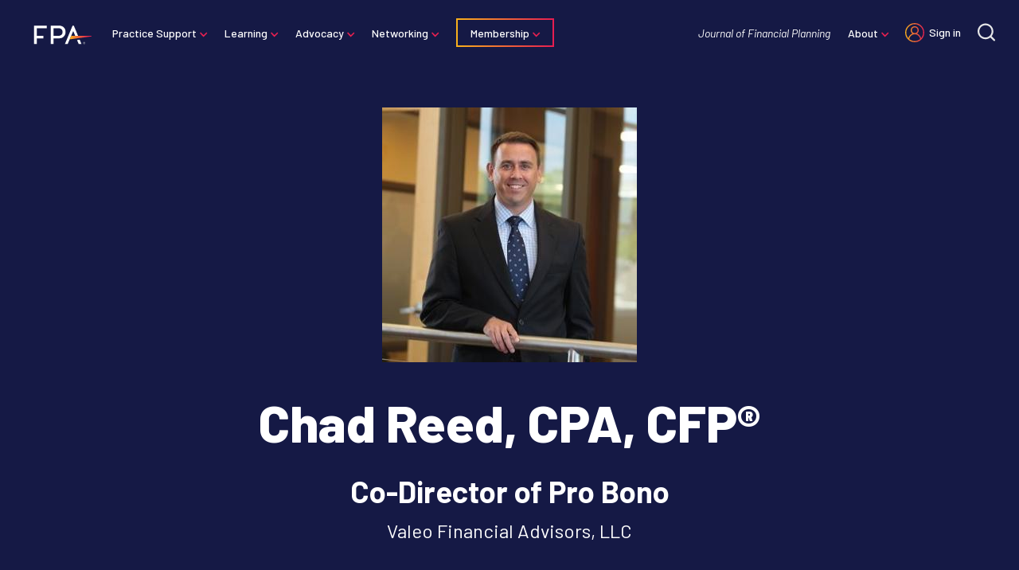

--- FILE ---
content_type: text/html; charset=UTF-8
request_url: https://www.financialplanningassociation.org/people/chad-reed-cpa-cfpr
body_size: 12156
content:
<!DOCTYPE html>
<html lang="en" dir="ltr" prefix="og: https://ogp.me/ns#">
  <head>
    <script>dataLayer = [{"drupalContentType":"person","drupalNodeId":"1115","drupalRoles":"anonymous"}];</script>

    <meta charset="utf-8" />
<meta name="description" content="Phone: (317) 218-6007" />
<link rel="canonical" href="https://www.financialplanningassociation.org/people/chad-reed-cpa-cfpr" />
<link rel="image_src" href="https://www.financialplanningassociation.org/sites/default/files/styles/person_social_share/public/2020-11/Chad%20Reed%202018.1.jpg?itok=UZuuu4F9,https://www.financialplanningassociation.org/sites/default/files/2025-06/FPA%20Icon%20Logo.png" />
<meta property="og:site_name" content="Financial Planning Association" />
<meta property="og:type" content="website" />
<meta property="og:url" content="https://www.financialplanningassociation.org/people/chad-reed-cpa-cfpr" />
<meta property="og:title" content="Chad Reed, CPA, CFP®" />
<meta property="og:description" content="Phone: (317) 218-6007" />
<meta property="og:image" content="https://www.financialplanningassociation.org/sites/default/files/styles/person_social_share/public/2020-11/Chad%20Reed%202018.1.jpg?itok=UZuuu4F9" />
<meta name="twitter:card" content="summary_large_image" />
<meta name="twitter:description" content="Phone: (317) 218-6007" />
<meta name="twitter:title" content="Chad Reed, CPA, CFP®" />
<meta name="twitter:creator" content="@fpassociation" />
<meta name="twitter:image" content="https://www.financialplanningassociation.org/sites/default/files/styles/person_social_share/public/2020-11/Chad%20Reed%202018.1.jpg?itok=UZuuu4F9" />
<meta name="Generator" content="Drupal 10 (https://www.drupal.org)" />
<meta name="MobileOptimized" content="width" />
<meta name="HandheldFriendly" content="true" />
<meta name="viewport" content="width=device-width, initial-scale=1.0" />
<link rel="icon" href="/themes/custom/ts_fipa/favicon.ico" type="image/vnd.microsoft.icon" />
<script>window.a2a_config=window.a2a_config||{};a2a_config.callbacks=[];a2a_config.overlays=[];a2a_config.templates={};</script>

    <!-- Google Tag Manager -->
    <script>(function(w,d,s,l,i){w[l]=w[l]||[];w[l].push({'gtm.start':
                new Date().getTime(),event:'gtm.js'});var f=d.getElementsByTagName(s)[0],
              j=d.createElement(s),dl=l!='dataLayer'?'&l='+l:'';j.async=true;j.src=
              'https://www.googletagmanager.com/gtm.js?id='+i+dl;f.parentNode.insertBefore(j,f);
      })(window,document,'script','dataLayer','GTM-KHJMF7S');</script>
    <!-- End Google Tag Manager -->
    <title>Chad Reed, CPA, CFP® | Financial Planning Association</title>
    <link rel="icon" href="/themes/custom/ts_fipa/favicon.ico">
    <link rel="icon" type="image/png" sizes="32x32" href="/themes/custom/ts_fipa/favicon-32x32.png">
    <link rel="icon" type="image/png" sizes="16x16" href="/themes/custom/ts_fipa/favicon-16x16.png">
    <link rel="stylesheet" media="all" href="/sites/default/files/css/css_vwrDLUYEckruIe6hnSoLdj5wFA6MGVgvDv74UMkfPCY.css?delta=0&amp;language=en&amp;theme=ts_fipa&amp;include=eJxljksOAjEMQy9UNUeqzDSFiP7UBIlyeoqYrmb3nu2FEaM11Ek4wafRqrkjQ3XSDcqbC6vizrq9tri6NnjRKMjyYcdvy1KfFMerI_tTXVoDk660wWk7BDkUjoLw2yhdI28PLux0qnH5fzENSTqoQOoXIAtJfg" />
<link rel="stylesheet" media="all" href="/sites/default/files/css/css_tSCfWPIvf7vBrbBYzLJjgplG_YNFmFtZmRL86xj1NAw.css?delta=1&amp;language=en&amp;theme=ts_fipa&amp;include=eJxljksOAjEMQy9UNUeqzDSFiP7UBIlyeoqYrmb3nu2FEaM11Ek4wafRqrkjQ3XSDcqbC6vizrq9tri6NnjRKMjyYcdvy1KfFMerI_tTXVoDk660wWk7BDkUjoLw2yhdI28PLux0qnH5fzENSTqoQOoXIAtJfg" />
<link rel="stylesheet" media="all" href="https://fonts.googleapis.com/css?family=Barlow:400,500,600,700,800|Merriweather:400,400i,700,700i&amp;display=swap" />
<link rel="stylesheet" media="all" href="/sites/default/files/css/css_ERkJaytFm2FMwzFhZd8Dyej7H4mCMZa5dMJ234bG1SI.css?delta=3&amp;language=en&amp;theme=ts_fipa&amp;include=eJxljksOAjEMQy9UNUeqzDSFiP7UBIlyeoqYrmb3nu2FEaM11Ek4wafRqrkjQ3XSDcqbC6vizrq9tri6NnjRKMjyYcdvy1KfFMerI_tTXVoDk660wWk7BDkUjoLw2yhdI28PLux0qnH5fzENSTqoQOoXIAtJfg" />

    
  </head>
  <body class="path-node page-node-type-person">
    <!-- Grid Layout Checker -->
        <!-- END Grid Layout Checker -->

    <a href="#main-content" class="visually-hidden focusable skip-link">
      Skip to main content
    </a>

    <div id="accessibility-url">
      <a href="/accessibility" class="visually-hidden focusable skip-link">
		    Accessibility
      </a>
    </div>

    
      <div class="dialog-off-canvas-main-canvas" data-off-canvas-main-canvas>
    <!-- Google Tag Manager (noscript) -->
<noscript>
  <iframe
    src="https://www.googletagmanager.com/ns.html?id=GTM-KHJMF7S"
    height="0"
    width="0"
    style="display:none;visibility:hidden" >
  </iframe>
</noscript>
<!-- End Google Tag Manager (noscript) -->
<header>
        <div class="region region-primary-nav">
  <nav role="navigation" aria-labelledby="block-mainmenu-menu" id="block-mainmenu" class="block block-menu navigation menu--main-menu">
            
  <h2 class="visually-hidden" id="block-mainmenu-menu">Main Menu</h2>
  

        
              <div class="site-logo">
        <a href="/" class="site-logo-link" aria-label="Financial Planning Association">
          <img src="https://www.financialplanningassociation.org/themes/custom/ts_fipa/logo.svg" alt="Financial Planning Association">
        </a>
      </div>
      <ul tabindex="-1" class="mobile-menu-toggle menu-toggle">
        <li>
          <a tabindex="0" href="#">Menu</a>
          <ul class="mobile-nav">
                                        <li tabindex="-1"  class="menu-item menu-item--expanded">
                <a href="/practice-support" data-drupal-link-system-path="node/3806">Practice Support</a>
                                                <ul class="sub-menu">
      <li class="back"><a href="#">Back</a></li>
                    <li tabindex="-1"  class="menu-item">
        <a href="https://www.financialplanningassociation.org/practice-support/fpai-authority">FPAi Authority</a>
              </li>
                <li tabindex="-1"  class="menu-item">
        <a href="/practice-support/marketplace" data-drupal-link-system-path="node/3810">FPA Marketplace</a>
              </li>
                <li tabindex="-1"  class="menu-item">
        <a href="https://fpahub.org/" title="The FPA Business Hub puts engaging content at your fingertips to help you transform your business and impact your work as a financial planner.">FPA Business Hub</a>
              </li>
                <li tabindex="-1"  class="menu-item">
        <a href="/practice-support/insurance" data-drupal-link-system-path="node/3811">Insurance Programs</a>
              </li>
                <li tabindex="-1"  class="menu-item">
        <a href="/practice-support/job-board" data-drupal-link-system-path="node/3812">Job Board</a>
              </li>
                <li tabindex="-1"  class="menu-item">
        <a href="/practice-support/plannersearch" data-drupal-link-system-path="node/3813">PlannerSearch</a>
              </li>
      </ul>
    
                              </li>
                                        <li tabindex="-1"  class="menu-item menu-item--expanded">
                <a href="https://www.financialplanningassociation.org/learning">Learning</a>
                                                <ul class="sub-menu">
      <li class="back"><a href="#">Back</a></li>
                    <li tabindex="-1"  class="menu-item">
        <a href="https://fpalearning.onefpa.org/FPACompetencyModel">FPA Competency Model</a>
              </li>
                <li tabindex="-1"  class="menu-item">
        <a href="https://fpalearning.onefpa.org/">Learning Center</a>
              </li>
                <li tabindex="-1"  class="menu-item menu-item--expanded">
        <a href="/learning/publications" data-drupal-link-system-path="node/10">Publications</a>
                                <ul class="sub-menu">
      <li class="back"><a href="#">Back</a></li>
                    <li tabindex="-1"  class="menu-item">
        <a href="/learning/publications/journal" data-drupal-link-system-path="node/49">Journal of Financial Planning</a>
              </li>
                <li tabindex="-1"  class="menu-item">
        <a href="/learning/publications/next-generation-planner" data-drupal-link-system-path="node/50">Next Generation Planner</a>
              </li>
                <li tabindex="-1"  class="menu-item">
        <a href="/learning/publications/podcast" data-drupal-link-system-path="node/52">YAFPNW</a>
              </li>
                <li tabindex="-1"  class="menu-item">
        <a href="https://edition.pagesuite-professional.co.uk/html5/reader/production/default.aspx?pubname=&amp;pubid=5111d063-b38e-4f65-964c-a9fbe9030851">Financial Services Review</a>
              </li>
                <li tabindex="-1"  class="menu-item">
        <a href="https://www2.smartbrief.com/signupSystem/subscribe.action?pageSequence=1&amp;briefName=fpa&amp;campaign=pd_optin_promo_website_fpa_2020">FPA SmartBrief</a>
              </li>
                <li tabindex="-1"  class="menu-item">
        <a href="https://www.cnbc.com/moneymatters/">Money Matters</a>
              </li>
                <li tabindex="-1"  class="menu-item">
        <a href="/article/journal/JUL17-nexgen-planners-find-success-study-group" data-drupal-link-system-path="node/2102">Publications Study Groups</a>
              </li>
      </ul>
    
              </li>
                <li tabindex="-1"  class="menu-item menu-item--expanded">
        <a href="/learning/events" title="Gather knowledge, share ideas and build national and global relationships." data-drupal-link-system-path="node/58">Conferences and Events</a>
                                <ul class="sub-menu">
      <li class="back"><a href="#">Back</a></li>
                    <li tabindex="-1"  class="menu-item">
        <a href="/node/1763" data-drupal-link-system-path="node/1763">Retreat</a>
              </li>
                <li tabindex="-1"  class="menu-item">
        <a href="/node/1762" data-drupal-link-system-path="node/1762">Gathering</a>
              </li>
                <li tabindex="-1"  class="menu-item">
        <a href="/learning/events/fpa-residency" data-drupal-link-system-path="node/61">Residency</a>
              </li>
                <li tabindex="-1"  class="menu-item">
        <a href="/learning/events/chapter-leaders-conference" data-drupal-link-system-path="node/3510">Chapter Leaders Conference</a>
              </li>
                <li tabindex="-1"  class="menu-item">
        <a href="/networking/find-your-chapter" data-drupal-link-system-path="node/31">Chapter Events</a>
              </li>
      </ul>
    
              </li>
                <li tabindex="-1"  class="menu-item">
        <a href="/learning/research" data-drupal-link-system-path="node/41">Research</a>
              </li>
                <li tabindex="-1"  class="menu-item">
        <a href="/learning/present-publish" data-drupal-link-system-path="node/54">Present and Publish</a>
              </li>
      </ul>
    
                              </li>
                                        <li tabindex="-1"  class="menu-item menu-item--expanded">
                <a href="/advocacy" data-drupal-link-system-path="node/3808">Advocacy</a>
                                                <ul class="sub-menu">
      <li class="back"><a href="#">Back</a></li>
                    <li tabindex="-1"  class="menu-item menu-item--expanded">
        <a href="/advocacy/policy-center" data-drupal-link-system-path="node/3816">Policy Center</a>
                                <ul class="sub-menu">
      <li class="back"><a href="#">Back</a></li>
                    <li tabindex="-1"  class="menu-item">
        <a href="/advocacy/policy-center/political-action-committee" data-drupal-link-system-path="node/272">Political Action Committee</a>
              </li>
                <li tabindex="-1"  class="menu-item">
        <a href="/advocacy-issues-fact-sheets" data-drupal-link-system-path="node/1479">Advocacy Issues Fact Sheets</a>
              </li>
                <li tabindex="-1"  class="menu-item">
        <a href="/advocacy/policy-center/public-policy-council" data-drupal-link-system-path="node/311">FPA Public Policy Council</a>
              </li>
                <li tabindex="-1"  class="menu-item">
        <a href="/chapter/fpa-california/legislation" data-drupal-link-system-path="node/620">Influence Legislation</a>
              </li>
      </ul>
    
              </li>
                <li tabindex="-1"  class="menu-item">
        <a href="https://www.financialplanningassociation.org/advocacy/policy-center/title-protection">Title Protection</a>
              </li>
                <li tabindex="-1"  class="menu-item">
        <a href="https://www.financialplanningassociation.org/advocacy/policy-center/political-action-committee">Political Action Committee</a>
              </li>
                <li tabindex="-1"  class="menu-item menu-item--expanded">
        <a href="/advocacy/pro-bono-program" data-drupal-link-system-path="node/1593">Pro Bono</a>
                                <ul class="sub-menu">
      <li class="back"><a href="#">Back</a></li>
                    <li tabindex="-1"  class="menu-item">
        <a href="/advocacy/pro-bono-program/consumers" data-drupal-link-system-path="node/1594">Need Financial Planning Advice?</a>
              </li>
                <li tabindex="-1"  class="menu-item">
        <a href="/advocacy/pro-bono-program/volunteers" data-drupal-link-system-path="node/1789">Get Involved with Pro Bono</a>
              </li>
                <li tabindex="-1"  class="menu-item">
        <a href="/lead/pro-bono/volunteer-resources" data-drupal-link-system-path="node/259">Volunteer and Chapter Resources</a>
              </li>
                <li tabindex="-1"  class="menu-item">
        <a href="/lead/pro-bono/training" data-drupal-link-system-path="node/214">Pro Bono Training</a>
              </li>
                <li tabindex="-1"  class="menu-item">
        <a href="https://ffpprobono.org/">Pro Bono Strategic Partner (FFP)</a>
              </li>
      </ul>
    
              </li>
                <li tabindex="-1"  class="menu-item menu-item--expanded">
        <a href="/advocacy/media-engagement" data-drupal-link-system-path="node/3817">FPA MediaSource</a>
                                <ul class="sub-menu">
      <li class="back"><a href="#">Back</a></li>
                    <li tabindex="-1"  class="menu-item">
        <a href="/advocacy/media-engagement/media-training" data-drupal-link-system-path="node/79">Media Training Program</a>
              </li>
                <li tabindex="-1"  class="menu-item">
        <a href="/advocacy/media-engagement/mediasource" data-drupal-link-system-path="node/3818">FPA MediaSource</a>
              </li>
                <li tabindex="-1"  class="menu-item">
        <a href="/press-room/submit-media-query" data-drupal-link-system-path="node/43">Submit a Media Query</a>
              </li>
                <li tabindex="-1"  class="menu-item">
        <a href="/press-room/in-the-news" data-drupal-link-system-path="node/1928">In the News</a>
              </li>
      </ul>
    
              </li>
                <li tabindex="-1"  class="menu-item menu-item--expanded">
        <a href="/advocacy/leadership" data-drupal-link-system-path="node/53">Leadership</a>
                                <ul class="sub-menu">
      <li class="back"><a href="#">Back</a></li>
                    <li tabindex="-1"  class="menu-item">
        <a href="https://connect.onefpa.org/volunteeropportunities/opportunities-list-public?_ga=2.93137115.770361747.1639401238-142505094.1633958524">NexGen Elections</a>
              </li>
                <li tabindex="-1"  class="menu-item">
        <a href="/networking/find-your-chapter" data-drupal-link-system-path="node/31">Chapter Leadership</a>
              </li>
                <li tabindex="-1"  class="menu-item">
        <a href="/advocacy/leadership/board-service" data-drupal-link-system-path="node/378">Board Service</a>
              </li>
                <li tabindex="-1"  class="menu-item">
        <a href="/advocacy/leadership/awards-scholarships" data-drupal-link-system-path="node/35">FPA Awards and Scholarship Programs</a>
              </li>
      </ul>
    
              </li>
      </ul>
    
                              </li>
                                        <li tabindex="-1"  class="menu-item menu-item--expanded">
                <a href="/networking" data-drupal-link-system-path="node/3809">Networking</a>
                                                <ul class="sub-menu">
      <li class="back"><a href="#">Back</a></li>
                    <li tabindex="-1"  class="menu-item">
        <a href="/networking/find-your-chapter" data-drupal-link-system-path="node/31">Chapters</a>
              </li>
                <li tabindex="-1"  class="menu-item">
        <a href="/learning/events" data-drupal-link-system-path="node/58">Conferences and Events</a>
              </li>
                <li tabindex="-1"  class="menu-item menu-item--expanded">
        <a href="https://connect.onefpa.org/home" title="Connect with more than 20,000 financial planning professionals anytime, anywhere.">FPA Connect Communities</a>
                                <ul class="sub-menu">
      <li class="back"><a href="#">Back</a></li>
                    <li tabindex="-1"  class="menu-item">
        <a href="https://connect.onefpa.org/communities/community-home?communitykey=a7e7849f-0bbd-4e5c-8a3d-50cfd43e91fc&amp;tab=groupdetails&amp;_ga=2.164326143.1103489701.1639400719-474362968.1638970487">All-Member Open Forum</a>
              </li>
                <li tabindex="-1"  class="menu-item">
        <a href="https://www.facebook.com/groups/FPAActivate/">FPA Activate</a>
              </li>
                <li tabindex="-1"  class="menu-item">
        <a href="https://connect.onefpa.org/home?_ga=2.164326143.1103489701.1639400719-474362968.1638970487">FPA Connect</a>
              </li>
                <li tabindex="-1"  class="menu-item">
        <a href="/networking/online-communities/knowledge-circles" data-drupal-link-system-path="node/3887">Knowledge Circles</a>
              </li>
                <li tabindex="-1"  class="menu-item">
        <a href="https://connect.onefpa.org/directory/members?_ga=2.224514010.1103489701.1639400719-474362968.1638970487">Membership Directory</a>
              </li>
      </ul>
    
              </li>
                <li tabindex="-1"  class="menu-item menu-item--expanded">
        <a href="/networking/fpa-nexgen" data-drupal-link-system-path="node/3888">NexGen</a>
                                <ul class="sub-menu">
      <li class="back"><a href="#">Back</a></li>
                    <li tabindex="-1"  class="menu-item">
        <a href="/networking/fpa-nexgen" data-drupal-link-system-path="node/3888">About NexGen</a>
              </li>
                <li tabindex="-1"  class="menu-item">
        <a href="/networking/fpa-nexgen/leadership" data-drupal-link-system-path="node/3889">NexGen Leadership</a>
              </li>
                <li tabindex="-1"  class="menu-item">
        <a href="/node/1762" data-drupal-link-system-path="node/1762">Gathering</a>
              </li>
                <li tabindex="-1"  class="menu-item">
        <a href="/networking/fpa-nexgen/get-involved" data-drupal-link-system-path="node/3890">Get Involved</a>
              </li>
      </ul>
    
              </li>
                <li tabindex="-1"  class="menu-item">
        <a href="https://www.financialplanningassociation.org/networking/fpa-nexgen/student-communities">FPA Student Communities</a>
              </li>
                <li tabindex="-1"  class="menu-item menu-item--expanded">
        <a href="/networking/diversity-equity-inclusion" title="Join us as we strive to create an inclusive culture where diversity is seen as a value for the association." data-drupal-link-system-path="node/80">Diversity, Equity &amp; Inclusion</a>
                                <ul class="sub-menu">
      <li class="back"><a href="#">Back</a></li>
                    <li tabindex="-1"  class="menu-item">
        <a href="/networking/diversity-equity-inclusion/committee" data-drupal-link-system-path="node/3891">DEI Committee</a>
              </li>
                <li tabindex="-1"  class="menu-item">
        <a href="https://connect.onefpa.org/knowledge-circles/kclist?_ga=2.10463472.452411951.1640714559-1970045600.1638917092">Diversity-Based Knowledge Circles</a>
              </li>
                <li tabindex="-1"  class="menu-item">
        <a href="/networking/diversity-equity-inclusion/diversity-scholarship" data-drupal-link-system-path="node/86">Diversity Scholarships</a>
              </li>
                <li tabindex="-1"  class="menu-item">
        <a href="/networking/diversity-equity-inclusion/resources-local-leaders" data-drupal-link-system-path="node/3893">Diversity Tools for Chapters</a>
              </li>
      </ul>
    
              </li>
      </ul>
    
                              </li>
                                        <li tabindex="-1"  class="menu-item menu-item--expanded">
                <a href="/membership" data-drupal-link-system-path="node/1">Membership</a>
                                                <ul class="sub-menu">
      <li class="back"><a href="#">Back</a></li>
                    <li tabindex="-1"  class="menu-item">
        <a href="https://mem.onefpa.org/FPADues">Become a Member</a>
              </li>
                <li tabindex="-1"  class="menu-item">
        <a href="/membership/all-benefits" data-drupal-link-system-path="node/250">Benefits of Membership</a>
              </li>
                <li tabindex="-1"  class="menu-item">
        <a href="/membership/member-categories" data-drupal-link-system-path="node/3910">Membership Categories</a>
              </li>
                <li tabindex="-1"  class="menu-item">
        <a href="https://www.financialplanningassociation.org/membership/group-membership" title="Group Membership">Group Membership</a>
              </li>
                <li tabindex="-1"  class="menu-item">
        <a href="https://mem.onefpa.org/FPADues/">Renew Your Membership</a>
              </li>
      </ul>
    
                              </li>
                      </ul>
        </li>
      </ul>
      <ul tabindex="0"  class="menu">
                    <li tabindex="-1"  class="menu-item menu-item--expanded">
        <a href="/practice-support" data-drupal-link-system-path="node/3806">Practice Support</a>
                                <ul class="sub-menu">
      <li class="back"><a href="#">Back</a></li>
                    <li tabindex="-1"  class="menu-item">
        <a href="https://www.financialplanningassociation.org/practice-support/fpai-authority">FPAi Authority</a>
              </li>
                <li tabindex="-1"  class="menu-item">
        <a href="/practice-support/marketplace" data-drupal-link-system-path="node/3810">FPA Marketplace</a>
              </li>
                <li tabindex="-1"  class="menu-item">
        <a href="https://fpahub.org/" title="The FPA Business Hub puts engaging content at your fingertips to help you transform your business and impact your work as a financial planner.">FPA Business Hub</a>
              </li>
                <li tabindex="-1"  class="menu-item">
        <a href="/practice-support/insurance" data-drupal-link-system-path="node/3811">Insurance Programs</a>
              </li>
                <li tabindex="-1"  class="menu-item">
        <a href="/practice-support/job-board" data-drupal-link-system-path="node/3812">Job Board</a>
              </li>
                <li tabindex="-1"  class="menu-item">
        <a href="/practice-support/plannersearch" data-drupal-link-system-path="node/3813">PlannerSearch</a>
              </li>
      </ul>
    
              </li>
                <li tabindex="-1"  class="menu-item menu-item--expanded">
        <a href="https://www.financialplanningassociation.org/learning">Learning</a>
                                <ul class="sub-menu">
      <li class="back"><a href="#">Back</a></li>
                    <li tabindex="-1"  class="menu-item">
        <a href="https://fpalearning.onefpa.org/FPACompetencyModel">FPA Competency Model</a>
              </li>
                <li tabindex="-1"  class="menu-item">
        <a href="https://fpalearning.onefpa.org/">Learning Center</a>
              </li>
                <li tabindex="-1"  class="menu-item menu-item--expanded">
        <a href="/learning/publications" data-drupal-link-system-path="node/10">Publications</a>
                                <ul class="sub-menu">
      <li class="back"><a href="#">Back</a></li>
                    <li tabindex="-1"  class="menu-item">
        <a href="/learning/publications/journal" data-drupal-link-system-path="node/49">Journal of Financial Planning</a>
              </li>
                <li tabindex="-1"  class="menu-item">
        <a href="/learning/publications/next-generation-planner" data-drupal-link-system-path="node/50">Next Generation Planner</a>
              </li>
                <li tabindex="-1"  class="menu-item">
        <a href="/learning/publications/podcast" data-drupal-link-system-path="node/52">YAFPNW</a>
              </li>
                <li tabindex="-1"  class="menu-item">
        <a href="https://edition.pagesuite-professional.co.uk/html5/reader/production/default.aspx?pubname=&amp;pubid=5111d063-b38e-4f65-964c-a9fbe9030851">Financial Services Review</a>
              </li>
                <li tabindex="-1"  class="menu-item">
        <a href="https://www2.smartbrief.com/signupSystem/subscribe.action?pageSequence=1&amp;briefName=fpa&amp;campaign=pd_optin_promo_website_fpa_2020">FPA SmartBrief</a>
              </li>
                <li tabindex="-1"  class="menu-item">
        <a href="https://www.cnbc.com/moneymatters/">Money Matters</a>
              </li>
                <li tabindex="-1"  class="menu-item">
        <a href="/article/journal/JUL17-nexgen-planners-find-success-study-group" data-drupal-link-system-path="node/2102">Publications Study Groups</a>
              </li>
      </ul>
    
              </li>
                <li tabindex="-1"  class="menu-item menu-item--expanded">
        <a href="/learning/events" title="Gather knowledge, share ideas and build national and global relationships." data-drupal-link-system-path="node/58">Conferences and Events</a>
                                <ul class="sub-menu">
      <li class="back"><a href="#">Back</a></li>
                    <li tabindex="-1"  class="menu-item">
        <a href="/node/1763" data-drupal-link-system-path="node/1763">Retreat</a>
              </li>
                <li tabindex="-1"  class="menu-item">
        <a href="/node/1762" data-drupal-link-system-path="node/1762">Gathering</a>
              </li>
                <li tabindex="-1"  class="menu-item">
        <a href="/learning/events/fpa-residency" data-drupal-link-system-path="node/61">Residency</a>
              </li>
                <li tabindex="-1"  class="menu-item">
        <a href="/learning/events/chapter-leaders-conference" data-drupal-link-system-path="node/3510">Chapter Leaders Conference</a>
              </li>
                <li tabindex="-1"  class="menu-item">
        <a href="/networking/find-your-chapter" data-drupal-link-system-path="node/31">Chapter Events</a>
              </li>
      </ul>
    
              </li>
                <li tabindex="-1"  class="menu-item">
        <a href="/learning/research" data-drupal-link-system-path="node/41">Research</a>
              </li>
                <li tabindex="-1"  class="menu-item">
        <a href="/learning/present-publish" data-drupal-link-system-path="node/54">Present and Publish</a>
              </li>
      </ul>
    
              </li>
                <li tabindex="-1"  class="menu-item menu-item--expanded">
        <a href="/advocacy" data-drupal-link-system-path="node/3808">Advocacy</a>
                                <ul class="sub-menu">
      <li class="back"><a href="#">Back</a></li>
                    <li tabindex="-1"  class="menu-item menu-item--expanded">
        <a href="/advocacy/policy-center" data-drupal-link-system-path="node/3816">Policy Center</a>
                                <ul class="sub-menu">
      <li class="back"><a href="#">Back</a></li>
                    <li tabindex="-1"  class="menu-item">
        <a href="/advocacy/policy-center/political-action-committee" data-drupal-link-system-path="node/272">Political Action Committee</a>
              </li>
                <li tabindex="-1"  class="menu-item">
        <a href="/advocacy-issues-fact-sheets" data-drupal-link-system-path="node/1479">Advocacy Issues Fact Sheets</a>
              </li>
                <li tabindex="-1"  class="menu-item">
        <a href="/advocacy/policy-center/public-policy-council" data-drupal-link-system-path="node/311">FPA Public Policy Council</a>
              </li>
                <li tabindex="-1"  class="menu-item">
        <a href="/chapter/fpa-california/legislation" data-drupal-link-system-path="node/620">Influence Legislation</a>
              </li>
      </ul>
    
              </li>
                <li tabindex="-1"  class="menu-item">
        <a href="https://www.financialplanningassociation.org/advocacy/policy-center/title-protection">Title Protection</a>
              </li>
                <li tabindex="-1"  class="menu-item">
        <a href="https://www.financialplanningassociation.org/advocacy/policy-center/political-action-committee">Political Action Committee</a>
              </li>
                <li tabindex="-1"  class="menu-item menu-item--expanded">
        <a href="/advocacy/pro-bono-program" data-drupal-link-system-path="node/1593">Pro Bono</a>
                                <ul class="sub-menu">
      <li class="back"><a href="#">Back</a></li>
                    <li tabindex="-1"  class="menu-item">
        <a href="/advocacy/pro-bono-program/consumers" data-drupal-link-system-path="node/1594">Need Financial Planning Advice?</a>
              </li>
                <li tabindex="-1"  class="menu-item">
        <a href="/advocacy/pro-bono-program/volunteers" data-drupal-link-system-path="node/1789">Get Involved with Pro Bono</a>
              </li>
                <li tabindex="-1"  class="menu-item">
        <a href="/lead/pro-bono/volunteer-resources" data-drupal-link-system-path="node/259">Volunteer and Chapter Resources</a>
              </li>
                <li tabindex="-1"  class="menu-item">
        <a href="/lead/pro-bono/training" data-drupal-link-system-path="node/214">Pro Bono Training</a>
              </li>
                <li tabindex="-1"  class="menu-item">
        <a href="https://ffpprobono.org/">Pro Bono Strategic Partner (FFP)</a>
              </li>
      </ul>
    
              </li>
                <li tabindex="-1"  class="menu-item menu-item--expanded">
        <a href="/advocacy/media-engagement" data-drupal-link-system-path="node/3817">FPA MediaSource</a>
                                <ul class="sub-menu">
      <li class="back"><a href="#">Back</a></li>
                    <li tabindex="-1"  class="menu-item">
        <a href="/advocacy/media-engagement/media-training" data-drupal-link-system-path="node/79">Media Training Program</a>
              </li>
                <li tabindex="-1"  class="menu-item">
        <a href="/advocacy/media-engagement/mediasource" data-drupal-link-system-path="node/3818">FPA MediaSource</a>
              </li>
                <li tabindex="-1"  class="menu-item">
        <a href="/press-room/submit-media-query" data-drupal-link-system-path="node/43">Submit a Media Query</a>
              </li>
                <li tabindex="-1"  class="menu-item">
        <a href="/press-room/in-the-news" data-drupal-link-system-path="node/1928">In the News</a>
              </li>
      </ul>
    
              </li>
                <li tabindex="-1"  class="menu-item menu-item--expanded">
        <a href="/advocacy/leadership" data-drupal-link-system-path="node/53">Leadership</a>
                                <ul class="sub-menu">
      <li class="back"><a href="#">Back</a></li>
                    <li tabindex="-1"  class="menu-item">
        <a href="https://connect.onefpa.org/volunteeropportunities/opportunities-list-public?_ga=2.93137115.770361747.1639401238-142505094.1633958524">NexGen Elections</a>
              </li>
                <li tabindex="-1"  class="menu-item">
        <a href="/networking/find-your-chapter" data-drupal-link-system-path="node/31">Chapter Leadership</a>
              </li>
                <li tabindex="-1"  class="menu-item">
        <a href="/advocacy/leadership/board-service" data-drupal-link-system-path="node/378">Board Service</a>
              </li>
                <li tabindex="-1"  class="menu-item">
        <a href="/advocacy/leadership/awards-scholarships" data-drupal-link-system-path="node/35">FPA Awards and Scholarship Programs</a>
              </li>
      </ul>
    
              </li>
      </ul>
    
              </li>
                <li tabindex="-1"  class="menu-item menu-item--expanded">
        <a href="/networking" data-drupal-link-system-path="node/3809">Networking</a>
                                <ul class="sub-menu">
      <li class="back"><a href="#">Back</a></li>
                    <li tabindex="-1"  class="menu-item">
        <a href="/networking/find-your-chapter" data-drupal-link-system-path="node/31">Chapters</a>
              </li>
                <li tabindex="-1"  class="menu-item">
        <a href="/learning/events" data-drupal-link-system-path="node/58">Conferences and Events</a>
              </li>
                <li tabindex="-1"  class="menu-item menu-item--expanded">
        <a href="https://connect.onefpa.org/home" title="Connect with more than 20,000 financial planning professionals anytime, anywhere.">FPA Connect Communities</a>
                                <ul class="sub-menu">
      <li class="back"><a href="#">Back</a></li>
                    <li tabindex="-1"  class="menu-item">
        <a href="https://connect.onefpa.org/communities/community-home?communitykey=a7e7849f-0bbd-4e5c-8a3d-50cfd43e91fc&amp;tab=groupdetails&amp;_ga=2.164326143.1103489701.1639400719-474362968.1638970487">All-Member Open Forum</a>
              </li>
                <li tabindex="-1"  class="menu-item">
        <a href="https://www.facebook.com/groups/FPAActivate/">FPA Activate</a>
              </li>
                <li tabindex="-1"  class="menu-item">
        <a href="https://connect.onefpa.org/home?_ga=2.164326143.1103489701.1639400719-474362968.1638970487">FPA Connect</a>
              </li>
                <li tabindex="-1"  class="menu-item">
        <a href="/networking/online-communities/knowledge-circles" data-drupal-link-system-path="node/3887">Knowledge Circles</a>
              </li>
                <li tabindex="-1"  class="menu-item">
        <a href="https://connect.onefpa.org/directory/members?_ga=2.224514010.1103489701.1639400719-474362968.1638970487">Membership Directory</a>
              </li>
      </ul>
    
              </li>
                <li tabindex="-1"  class="menu-item menu-item--expanded">
        <a href="/networking/fpa-nexgen" data-drupal-link-system-path="node/3888">NexGen</a>
                                <ul class="sub-menu">
      <li class="back"><a href="#">Back</a></li>
                    <li tabindex="-1"  class="menu-item">
        <a href="/networking/fpa-nexgen" data-drupal-link-system-path="node/3888">About NexGen</a>
              </li>
                <li tabindex="-1"  class="menu-item">
        <a href="/networking/fpa-nexgen/leadership" data-drupal-link-system-path="node/3889">NexGen Leadership</a>
              </li>
                <li tabindex="-1"  class="menu-item">
        <a href="/node/1762" data-drupal-link-system-path="node/1762">Gathering</a>
              </li>
                <li tabindex="-1"  class="menu-item">
        <a href="/networking/fpa-nexgen/get-involved" data-drupal-link-system-path="node/3890">Get Involved</a>
              </li>
      </ul>
    
              </li>
                <li tabindex="-1"  class="menu-item">
        <a href="https://www.financialplanningassociation.org/networking/fpa-nexgen/student-communities">FPA Student Communities</a>
              </li>
                <li tabindex="-1"  class="menu-item menu-item--expanded">
        <a href="/networking/diversity-equity-inclusion" title="Join us as we strive to create an inclusive culture where diversity is seen as a value for the association." data-drupal-link-system-path="node/80">Diversity, Equity &amp; Inclusion</a>
                                <ul class="sub-menu">
      <li class="back"><a href="#">Back</a></li>
                    <li tabindex="-1"  class="menu-item">
        <a href="/networking/diversity-equity-inclusion/committee" data-drupal-link-system-path="node/3891">DEI Committee</a>
              </li>
                <li tabindex="-1"  class="menu-item">
        <a href="https://connect.onefpa.org/knowledge-circles/kclist?_ga=2.10463472.452411951.1640714559-1970045600.1638917092">Diversity-Based Knowledge Circles</a>
              </li>
                <li tabindex="-1"  class="menu-item">
        <a href="/networking/diversity-equity-inclusion/diversity-scholarship" data-drupal-link-system-path="node/86">Diversity Scholarships</a>
              </li>
                <li tabindex="-1"  class="menu-item">
        <a href="/networking/diversity-equity-inclusion/resources-local-leaders" data-drupal-link-system-path="node/3893">Diversity Tools for Chapters</a>
              </li>
      </ul>
    
              </li>
      </ul>
    
              </li>
                <li tabindex="-1"  class="menu-item menu-item--expanded">
        <a href="/membership" data-drupal-link-system-path="node/1">Membership</a>
                                <ul class="sub-menu">
      <li class="back"><a href="#">Back</a></li>
                    <li tabindex="-1"  class="menu-item">
        <a href="https://mem.onefpa.org/FPADues">Become a Member</a>
              </li>
                <li tabindex="-1"  class="menu-item">
        <a href="/membership/all-benefits" data-drupal-link-system-path="node/250">Benefits of Membership</a>
              </li>
                <li tabindex="-1"  class="menu-item">
        <a href="/membership/member-categories" data-drupal-link-system-path="node/3910">Membership Categories</a>
              </li>
                <li tabindex="-1"  class="menu-item">
        <a href="https://www.financialplanningassociation.org/membership/group-membership" title="Group Membership">Group Membership</a>
              </li>
                <li tabindex="-1"  class="menu-item">
        <a href="https://mem.onefpa.org/FPADues/">Renew Your Membership</a>
              </li>
      </ul>
    
              </li>
      </ul>
    


  </nav>
<nav role="navigation" aria-labelledby="block-useraccountmenu-menu" id="block-useraccountmenu" class="block block-menu navigation menu--account">
            
  <h2 class="visually-hidden" id="block-useraccountmenu-menu">User account menu</h2>
  

        
              <ul class="menu">
                    <li class="menu-item">
        <a href="/learning/publications/journal" data-drupal-link-system-path="node/49">Journal of Financial Planning</a>
              </li>
                <li class="menu-item menu-item--expanded">
        <a href="/about" data-drupal-link-system-path="node/39">About</a>
                                <ul class="sub-menu">
                    <li class="menu-item">
        <a href="/about" data-drupal-link-system-path="node/39">About FPA</a>
              </li>
                <li class="menu-item">
        <a href="/about/board" data-drupal-link-system-path="node/9">Board of Directors</a>
              </li>
                <li class="menu-item">
        <a href="/about/staff-contacts" data-drupal-link-system-path="node/1857">Staff Contacts</a>
              </li>
                <li class="menu-item">
        <a href="https://www.financialplanningassociation.org/membership/questions">Frequently Asked Questions</a>
              </li>
                <li class="menu-item">
        <a href="/about/advisory-council" data-drupal-link-system-path="node/3823"> Advisory Council</a>
              </li>
                <li class="menu-item">
        <a href="/about/governance-bylaws" data-drupal-link-system-path="node/71">Governance and Bylaws</a>
              </li>
            </ul>
  
              </li>
                      <li class="menu-item site-login">
          <a href="https://mem.onefpa.org/Shared_Content/SSO_Redirect.aspx?source_page=/learn/blog">Sign in</a>
        </li>
            <li class="menu-item site-search">
        <a href="/" class="site-search-link" aria-label="Site search">
          &nbsp;
        </a>
      </li>
        </ul>
  


  </nav>
<div  id="block-searchoverlay" class="block block-fpa-common block-fpa-common-search-overlay">
  <div class="search-overlay-background">
    <div class="container search-overlay-header">
      <div class="content-side-padding">
        <a href="/" class="site-logo-link" aria-label="Financial Planning Association">
          <svg id="site-logo" data-name="Layer 1" xmlns="http://www.w3.org/2000/svg" xmlns:xlink="http://www.w3.org/1999/xlink" viewBox="0 0 263.77 230.8"><defs><style>.cls-1{fill:#151945;}.cls-2{fill:#fff;}.cls-3{fill:url(#linear-gradient);}</style><linearGradient id="linear-gradient" x1="178.59" y1="126.37" x2="263.77" y2="126.37" gradientUnits="userSpaceOnUse"><stop offset="0.01" stop-color="#f8b01b"/><stop offset="0.19" stop-color="#f38a29"/><stop offset="0.45" stop-color="#ee5c3a"/><stop offset="0.68" stop-color="#e93b47"/><stop offset="0.87" stop-color="#e7264e"/><stop offset="1" stop-color="#e61f51"/></linearGradient></defs><title>FPA-RGB</title><rect class="cls-1" width="263.77" height="230.8"/><polygon class="cls-2" points="50.55 151.44 50.55 129.48 75.78 129.48 75.78 119.41 50.55 119.41 50.55 89.56 89.58 89.56 89.58 79.41 39.39 79.41 39.39 151.44 50.55 151.44"/><path class="cls-2" d="M115.92,151.44v-22h21.51c13.54,0,25.18-9.29,25.18-24.85,0-17.26-11.64-25.18-25.18-25.18H104.77v72Zm0-61.88h19.44c8.61,0,15.61,5,15.61,15.13,0,9.14-7,14.72-15.61,14.72H115.92Z"/><polygon class="cls-2" points="211.28 119.41 194.74 79.41 189.85 79.41 160.17 151.44 170.92 151.44 192.41 100.69 200.27 119.41 211.28 119.41"/><polygon class="cls-2" points="217.56 134.58 207.24 135.98 213.74 151.44 224.53 151.44 217.56 134.58"/><polygon class="cls-3" points="263.77 121.75 178.59 133.33 184.48 119.41 263.77 119.41 263.77 121.75"/></svg>
        </a>
        <button class="search-overlay-close">Close search overlay</button>
      </div>
    </div>

          <div class="container">
        <div class="content-side-padding">
          <form class="search-overlay-form" action="/search">
            <input class="text-input" type="text" placeholder="Search everything" name="keyword" value=""
                   required autocomplete="off"
                   oninvalid="this.setCustomValidity('To search, please enter a keyword')"
                   oninput="this.setCustomValidity('')"/>
            <div class="button solid magenta">
              <input class="button form-submit" type="submit" value="Search"/>
            </div>
          </form>
                      <div class="search-overlay-keywords">
              <span class="search-overlay-label">Trending</span>
              <a href="/membership">Membership Benefits</a>
<a href="/advocacy/pro-bono-program">Pro Bono</a>
<a href="/learn/continuing-education">Continuing Education</a>
<a href="/learning/events/fpa-annual-conference">Annual Conference</a>

            </div>
                    <div class="search-overlay-cta-header">
            Looking for more FPA resources?
          </div>
        </div>
      </div>
      <div class="search-overlay-ctas">
        <div class="search-overlay-cta">
          <a href="https://fpalearning.onefpa.org/">FPA Learning Center</a>
          <div class="search-overlay-cta-text">Live Webinars and On-Demand Programs</div>
        </div>
        <div class="search-overlay-cta">
          <a href="https://connect.onefpa.org/">FPA Connect</a>
          <div class="search-overlay-cta-text">Compliance-Friendly Online Community</div>
      </div>
    
  </div>
</div>

</div>

  
  </header>
  <div id="main-content" role="main">
    <div class="overlay"></div>
    <div class="region region-content">
  <div data-drupal-messages-fallback class="hidden"></div>
<article class="node node--type-person node--view-mode-full person">
  <div class="node__content">
    <div class="details unfriendly-block">
      
            <div class="field field--name-field-image field--type-entity-reference field--label-hidden field__item"><article class="media media--type-image media--view-mode-person-detail">
  
      
            <div class="field field--name-image field--type-image field--label-hidden field__item">    <picture>
                  <source srcset="/sites/default/files/styles/320x320/public/2020-11/Chad%20Reed%202018.1.jpg?h=d59d6d48&amp;itok=qwYg29_B 1x" media="(min-width: 2000px)" type="image/jpeg" width="320" height="320"/>
              <source srcset="/sites/default/files/styles/320x320/public/2020-11/Chad%20Reed%202018.1.jpg?h=d59d6d48&amp;itok=qwYg29_B 1x" media="(min-width: 1442px) and (max-width: 1999px)" type="image/jpeg" width="320" height="320"/>
              <source srcset="/sites/default/files/styles/320x320/public/2020-11/Chad%20Reed%202018.1.jpg?h=d59d6d48&amp;itok=qwYg29_B 1x" media="(min-width: 1025px) and (max-width: 1441px)" type="image/jpeg" width="320" height="320"/>
              <source srcset="/sites/default/files/styles/320x320/public/2020-11/Chad%20Reed%202018.1.jpg?h=d59d6d48&amp;itok=qwYg29_B 1x" media="(min-width: 769px) and (max-width: 1024px)" type="image/jpeg" width="320" height="320"/>
              <source srcset="/sites/default/files/styles/275x275/public/2020-11/Chad%20Reed%202018.1.jpg?h=d59d6d48&amp;itok=nGZowe6w 1x" media="(min-width: 501px) and (max-width: 768px)" type="image/jpeg" width="275" height="275"/>
              <source srcset="/sites/default/files/styles/320x320/public/2020-11/Chad%20Reed%202018.1.jpg?h=d59d6d48&amp;itok=qwYg29_B 1x" media="(min-width: 0px) and (max-width: 500px)" type="image/jpeg" width="320" height="320"/>
                  <img loading="eager" width="320" height="320" src="/sites/default/files/styles/320x320/public/2020-11/Chad%20Reed%202018.1.jpg?h=d59d6d48&amp;itok=qwYg29_B" alt="" />

  </picture>

</div>
      
  </article>
</div>
      
      <h1><span class="field field--name-title field--type-string field--label-hidden">Chad Reed, CPA, CFP®</span>
</h1>
      <h2 class="bold">
            <div class="clearfix text-formatted field field--name-field-fpa-title field--type-text field--label-hidden field__item">  Co-Director of Pro Bono

</div>
      </h2>
      <div class="person__company">
        <div class="intro">
            <div class="clearfix text-formatted field field--name-field-company field--type-text field--label-hidden field__item">  Valeo Financial Advisors, LLC

</div>
      </div>
        <div class="intro"></div>
      </div>
              <div class="person__chapter">
          <div class="person__chapter__label italic white-text">Affiliated Chapter</div>
          <span class="person__chapter__name nav-text upper bold">
          
            <div class="field field--name-field-chapter field--type-entity-reference field--label-hidden field__item"><a href="/chapter/fpa-greater-indiana" hreflang="en">FPA of Greater Indiana</a></div>
      
        </span>
        </div>
          </div>

    <div class="bio grid unfriendly-block">
      <div class="bio__body">
        
            <div class="clearfix text-formatted field field--name-body field--type-text-with-summary field--label-hidden field__item"><p class="text-align-center">Phone:&nbsp;(317)&nbsp;218-6007</p></div>
      
      </div>
      <div class="bio__social">
                  <a href="" target="_blank">
            <span class="visually-hidden">Twitter</span>
            <svg width="32px" height="32px" viewBox="0 0 32 32" version="1.1" xmlns="http://www.w3.org/2000/svg"
                 xmlns:xlink="http://www.w3.org/1999/xlink">
              <g id="People" stroke="none" stroke-width="1" fill="none" fill-rule="evenodd">
                <g id="Person-Detail---Desktop-Design" transform="translate(-956.000000, -1130.000000)" fill="#E61D50">
                  <g id="Social" transform="translate(956.000000, 1130.000000)">
                    <path
                      d="M22.362,12.737 C22.368,12.878 22.372,13.019 22.372,13.162 C22.372,17.499 19.07,22.501 13.032,22.501 C11.178,22.501 9.453,21.958 8,21.027 C8.257,21.057 8.518,21.072 8.783,21.072 C10.321,21.072 11.736,20.548 12.86,19.667 C11.423,19.641 10.211,18.692 9.793,17.388 C9.994,17.426 10.199,17.446 10.411,17.446 C10.71,17.446 11,17.406 11.276,17.331 C9.774,17.03 8.643,15.703 8.643,14.113 L8.643,14.071 C9.085,14.317 9.592,14.465 10.13,14.482 C9.249,13.893 8.669,12.888 8.669,11.75 C8.669,11.148 8.831,10.584 9.114,10.099 C10.733,12.085 13.152,13.392 15.88,13.529 C15.824,13.289 15.795,13.038 15.795,12.781 C15.795,10.968 17.265,9.498 19.077,9.498 C20.022,9.498 20.875,9.897 21.473,10.535 C22.221,10.388 22.924,10.115 23.558,9.739 C23.313,10.505 22.792,11.148 22.115,11.555 C22.779,11.475 23.411,11.299 24,11.038 C23.56,11.696 23.003,12.274 22.362,12.737 M16,0 C7.163,0 0,7.163 0,16 C0,24.836 7.163,32 16,32 C24.837,32 32,24.836 32,16 C32,7.163 24.837,0 16,0"
                      id="Fill-184"></path>
                  </g>
                </g>
              </g>
            </svg>
          </a>
        
                  <a href="">
            <span class="visually-hidden">LinkedIn</span>
            <svg width="32px" height="32px" viewBox="0 0 32 32" version="1.1" xmlns="http://www.w3.org/2000/svg"
                 xmlns:xlink="http://www.w3.org/1999/xlink">
              <g id="People" stroke="none" stroke-width="1" fill="none" fill-rule="evenodd">
                <g id="Person-Detail---Desktop-Design" transform="translate(-998.000000, -1130.000000)" fill="#E61D50">
                  <g id="Social" transform="translate(956.000000, 1130.000000)">
                    <path
                      d="M66,23.985 L62.685,23.985 L62.685,18.797 C62.685,17.56 62.663,15.969 60.962,15.969 C59.237,15.969 58.974,17.317 58.974,18.709 L58.974,23.985 L55.662,23.985 L55.662,13.317 L58.84,13.317 L58.84,14.776 L58.886,14.776 C59.328,13.937 60.41,13.052 62.023,13.052 C65.38,13.052 66,15.261 66,18.134 L66,23.985 Z M51.924,11.86 C50.859,11.86 50,10.998 50,9.937 C50,8.876 50.859,8.014 51.924,8.014 C52.984,8.014 53.845,8.876 53.845,9.937 C53.845,10.998 52.984,11.86 51.924,11.86 L51.924,11.86 Z M53.582,23.985 L50.263,23.985 L50.263,13.317 L53.582,13.317 L53.582,23.985 Z M58,0 C49.163,0 42,7.163 42,16 C42,24.836 49.163,32 58,32 C66.837,32 74,24.836 74,16 C74,7.163 66.837,0 58,0 L58,0 Z"
                      id="Fill-209"></path>
                  </g>
                </g>
              </g>
            </svg>
          </a>
        
                  <a href="">
            <span class="visually-hidden">Email</span>
            <svg width="32px" height="32px" viewBox="0 0 32 32" version="1.1" xmlns="http://www.w3.org/2000/svg"
                 xmlns:xlink="http://www.w3.org/1999/xlink">
              <g id="Article-Detail" stroke="none" stroke-width="1" fill="none" fill-rule="evenodd">
                <g id="Article-Detail---Desktop-Design" transform="translate(-231.000000, -5737.000000)">
                  <g id="End-of-Article-Information" transform="translate(0.000000, 5172.000000)">
                    <g id="Social" transform="translate(105.000000, 565.000000)">
                      <g id="Email" transform="translate(126.000000, 0.000000)">
                        <circle id="Oval" fill="#E61D50" cx="16" cy="16" r="16"></circle>
                        <path
                          d="M15.5,16.8800417 L7.010625,10 L23.9900833,10 L15.5,16.8800417 Z M11.6572917,15.5894583 L7,11.81475 L7,20.669625 L11.6572917,15.5894583 Z M19.3427083,15.5894583 L24,20.669625 L24,11.81475 L19.3427083,15.5894583 Z M18.2398333,16.4826667 L15.5,18.7032917 L12.7601667,16.4826667 L7.01558333,22.75 L23.9844167,22.75 L18.2398333,16.4826667 L18.2398333,16.4826667 Z"
                          id="Shape" fill="#EEEEEE" fill-rule="nonzero"></path>
                      </g>
                    </g>
                  </g>
                </g>
              </g>
            </svg>
          </a>
              </div>
    </div>

  </div>

</article>

</div>

  </div>

  <div class="region region-footer-cta">
  <div id="block-simplefootercalltoaction" class="block block-fpa-common block-simple-footer-cta">
  
    
      <a class="footer-cta" href="https://mem.onefpa.org/FPADues/Default.aspx" >
    <div class="cta-message h4">Advance your career with an FPA Membership. Become a member today</div>
    <svg class="caret-right"
         width="24" height="24"
         viewBox="0 0 24 24"
         xmlns="http://www.w3.org/2000/svg">
        <path d="M12 0C5.38298 0 0 5.38298 0 12C0 18.617 5.38298 24 12 24C18.617 24 24 18.617 24 12C24 5.38298 18.617 0 12 0ZM15.707 12.707L10.707 17.707C10.512 17.902 10.256 18 9.99998 18C9.744 18 9.48797 17.902 9.29297 17.707C8.90198 17.316 8.90198 16.684 9.29297 16.293L13.586 12L9.29302 7.707C8.90203 7.31602 8.90203 6.684 9.29302 6.29302C9.684 5.90203 10.316 5.90203 10.707 6.29302L15.707 11.293C16.098 11.684 16.098 12.316 15.707 12.707Z"/>
    </svg>
</a>


  </div>

</div>


    <footer class="site-footer full-site-width-element">
    <div class="region region-footer container">
      <div id="block-sitebranding" class="block block-system block-system-branding-block">
  
    
        <a href="/" rel="home" class="site-logo">
      <img src="/themes/custom/ts_fipa/logo.svg" alt="Home" />
    </a>
      </div>
<nav role="navigation" aria-labelledby="block-footermainmenu-menu" id="block-footermainmenu" class="block block-menu navigation menu--footer-main-menu">
            
  <h2 class="visually-hidden" id="block-footermainmenu-menu">Footer Main Menu</h2>
  

        
              <ul class="menu">
                    <li class="menu-item">
        <a href="https://www.financialplanningassociation.org/about">About FPA</a>
              </li>
                <li class="menu-item">
        <a href="https://www.financialplanningassociation.org/about/for-consumers">For Consumers</a>
              </li>
                <li class="menu-item">
        <a href="/contact" data-drupal-link-system-path="node/66">Contact</a>
              </li>
                <li class="menu-item">
        <a href="/press-room" data-drupal-link-system-path="node/42">Press Room</a>
              </li>
                <li class="menu-item">
        <a href="https://www.financialplanningassociation.org/partner-fpa">Partner With Us</a>
              </li>
                <li class="menu-item">
        <a href="/membership" data-drupal-link-system-path="node/1">Membership</a>
              </li>
                <li class="menu-item">
        <a href="/networking/find-your-chapter" data-drupal-link-system-path="node/31">Chapters</a>
              </li>
                <li class="menu-item">
        <a href="https://fpastore.itemorder.com/shop/home/">FPA Apparel and Accessories</a>
              </li>
        </ul>
  


  </nav>
<div id="block-footercolophon" class="block block-block-content block-block-contenta80527f0-3edc-4890-8ebb-adede6b1fc5d">
  
    
      <span class="a2a_kit a2a_kit_size_32 addtoany_list" data-a2a-url="https://www.financialplanningassociation.org/admin/content/block/3" data-a2a-title="Footer Colophon"><a class="a2a_dd addtoany_share" href="https://www.addtoany.com/share#url=https%3A%2F%2Fwww.financialplanningassociation.org%2Fadmin%2Fcontent%2Fblock%2F3&amp;title=Footer%20Colophon"></a><a class="a2a_button_facebook"></a><a class="a2a_button_twitter"></a><a class="a2a_button_email"></a></span>

            <div class="clearfix text-formatted field field--name-field-address field--type-text field--label-hidden field__item">1290 N. Broadway &nbsp;|&nbsp;&nbsp;Suite 1625 &nbsp;|&nbsp;&nbsp;Denver, CO 80203  &nbsp;|&nbsp;&nbsp;(800) 322-4237</div>
      
            <div class="clearfix text-formatted field field--name-field-footer-copyright field--type-text field--label-hidden field__item"><a href="mailto:info@onefpa.org">info@onefpa.org</a></div>
      
            <div class="field field--name-field-privacy-policy field--type-link field--label-hidden field__item"><a href="/policies">FPA Policies</a></div>
      
  </div>

    </div>
  </footer>



  </div>

    
    <script type="application/json" data-drupal-selector="drupal-settings-json">{"path":{"baseUrl":"\/","pathPrefix":"","currentPath":"node\/1115","currentPathIsAdmin":false,"isFront":false,"currentLanguage":"en"},"pluralDelimiter":"\u0003","suppressDeprecationErrors":true,"formtips":{"selectors":[""],"interval":500,"sensitivity":3,"timeout":1000,"max_width":"500px","trigger_action":"click"},"data":{"extlink":{"extTarget":true,"extTargetAppendNewWindowDisplay":true,"extTargetAppendNewWindowLabel":"(opens in a new window)","extTargetNoOverride":false,"extNofollow":true,"extTitleNoOverride":false,"extNoreferrer":false,"extFollowNoOverride":true,"extClass":"0","extLabel":"(link is external)","extImgClass":false,"extSubdomains":true,"extExclude":"","extInclude":"","extCssExclude":"","extCssInclude":"","extCssExplicit":"","extAlert":false,"extAlertText":"This link will take you to an external web site. We are not responsible for their content.","extHideIcons":false,"mailtoClass":"0","telClass":"tel","mailtoLabel":"(link sends email)","telLabel":"(link is a phone number)","extUseFontAwesome":false,"extIconPlacement":"append","extPreventOrphan":false,"extFaLinkClasses":"fa fa-external-link","extFaMailtoClasses":"fa fa-envelope-o","extAdditionalLinkClasses":"","extAdditionalMailtoClasses":"","extAdditionalTelClasses":"","extFaTelClasses":"fa fa-phone","allowedDomains":["dev.onefpa.org","dev.financialplanningassociation.org","mem.onefpa.org","mem.financialplanningassociation.org","sso.onefpa.org","sso.financialplanningassociation.org","learning.onefpa.org","learning.financialplanningassociation.org","connect.onefpa.org","connect.financialplanningassociation.org"],"extExcludeNoreferrer":""}},"user":{"uid":0,"permissionsHash":"6d8e567704e60bc6e3dee4fc42e360f78b3df028c80521c1d30bf0f30dc3fa88"}}</script>
<script src="/sites/default/files/js/js_ir-u5S0Gy7QXF1DeKYdfOv-Y2c8k1miV675Hjp-K-D4.js?scope=footer&amp;delta=0&amp;language=en&amp;theme=ts_fipa&amp;include=eJw1x0EKwDAIBMAPSXxSWbCCNNFgLLS_7yW9zUCkAv4yNppmeNH5VDe_WPKe6G2XNHKUzcU_qNahNsED5h-jKR5n"></script>
<script src="https://static.addtoany.com/menu/page.js" defer></script>
<script src="/sites/default/files/js/js_JQjxo67z9htXjlf-i2xmv2Y8U_ihV52yL4HCmpvs15E.js?scope=footer&amp;delta=2&amp;language=en&amp;theme=ts_fipa&amp;include=eJw1x0EKwDAIBMAPSXxSWbCCNNFgLLS_7yW9zUCkAv4yNppmeNH5VDe_WPKe6G2XNHKUzcU_qNahNsED5h-jKR5n"></script>

  </body>
</html>


--- FILE ---
content_type: text/css
request_url: https://www.financialplanningassociation.org/sites/default/files/css/css_ERkJaytFm2FMwzFhZd8Dyej7H4mCMZa5dMJ234bG1SI.css?delta=3&language=en&theme=ts_fipa&include=eJxljksOAjEMQy9UNUeqzDSFiP7UBIlyeoqYrmb3nu2FEaM11Ek4wafRqrkjQ3XSDcqbC6vizrq9tri6NnjRKMjyYcdvy1KfFMerI_tTXVoDk660wWk7BDkUjoLw2yhdI28PLux0qnH5fzENSTqoQOoXIAtJfg
body_size: 45140
content:
@import url(https://fonts.googleapis.com/css?family=Barlow:400,400i,500,600,700,800|Merriweather:400,400i,700&display=swap);
/* @license GPL-2.0-or-later https://www.drupal.org/licensing/faq */
.action-links{margin:1em 0;padding:0;list-style:none;}[dir="rtl"] .action-links{margin-right:0;}.action-links li{display:inline-block;margin:0 0.3em;}.action-links li:first-child{margin-left:0;}[dir="rtl"] .action-links li:first-child{margin-right:0;margin-left:0.3em;}.button-action{display:inline-block;padding:0.2em 0.5em 0.3em;text-decoration:none;line-height:160%;}.button-action:before{margin-left:-0.1em;padding-right:0.2em;content:"+";font-weight:900;}[dir="rtl"] .button-action:before{margin-right:-0.1em;margin-left:0;padding-right:0;padding-left:0.2em;}
.breadcrumb{padding-bottom:0.5em;}.breadcrumb ol{margin:0;padding:0;}[dir="rtl"] .breadcrumb ol{margin-right:0;}.breadcrumb li{display:inline;margin:0;padding:0;list-style-type:none;}.breadcrumb li:before{content:" \BB ";}.breadcrumb li:first-child:before{content:none;}
.button,.image-button{margin-right:1em;margin-left:1em;}.button:first-child,.image-button:first-child{margin-right:0;margin-left:0;}
.collapse-processed > summary{padding-right:0.5em;padding-left:0.5em;}.collapse-processed > summary:before{float:left;width:1em;height:1em;content:"";background:url(/themes/contrib/classy/images/misc/menu-expanded.png) 0 100% no-repeat;}[dir="rtl"] .collapse-processed > summary:before{float:right;background-position:100% 100%;}.collapse-processed:not([open]) > summary:before{-ms-transform:rotate(-90deg);-webkit-transform:rotate(-90deg);transform:rotate(-90deg);background-position:25% 35%;}[dir="rtl"] .collapse-processed:not([open]) > summary:before{-ms-transform:rotate(90deg);-webkit-transform:rotate(90deg);transform:rotate(90deg);background-position:75% 35%;}
.container-inline label:after,.container-inline .label:after{content:":";}.form-type-radios .container-inline label:after,.form-type-checkboxes .container-inline label:after{content:"";}.form-type-radios .container-inline .form-type-radio,.form-type-checkboxes .container-inline .form-type-checkbox{margin:0 1em;}.container-inline .form-actions,.container-inline.form-actions{margin-top:0;margin-bottom:0;}
details{margin-top:1em;margin-bottom:1em;border:1px solid #ccc;}details > .details-wrapper{padding:0.5em 1.5em;}summary{padding:0.2em 0.5em;cursor:pointer;}
.exposed-filters .filters{float:left;margin-right:1em;}[dir="rtl"] .exposed-filters .filters{float:right;margin-right:0;margin-left:1em;}.exposed-filters .form-item{margin:0 0 0.1em 0;padding:0;}.exposed-filters .form-item label{float:left;width:10em;font-weight:normal;}[dir="rtl"] .exposed-filters .form-item label{float:right;}.exposed-filters .form-select{width:14em;}.exposed-filters .current-filters{margin-bottom:1em;}.exposed-filters .current-filters .placeholder{font-weight:bold;font-style:normal;}.exposed-filters .additional-filters{float:left;margin-right:1em;}[dir="rtl"] .exposed-filters .additional-filters{float:right;margin-right:0;margin-left:1em;}
.field__label{font-weight:bold;}.field--label-inline .field__label,.field--label-inline .field__items{float:left;}.field--label-inline .field__label,.field--label-inline > .field__item,.field--label-inline .field__items{padding-right:0.5em;}[dir="rtl"] .field--label-inline .field__label,[dir="rtl"] .field--label-inline .field__items{padding-right:0;padding-left:0.5em;}.field--label-inline .field__label::after{content:":";}
form .field-multiple-table{margin:0;}form .field-multiple-table .field-multiple-drag{width:30px;padding-right:0;}[dir="rtl"] form .field-multiple-table .field-multiple-drag{padding-left:0;}form .field-multiple-table .field-multiple-drag .tabledrag-handle{padding-right:0.5em;}[dir="rtl"] form .field-multiple-table .field-multiple-drag .tabledrag-handle{padding-right:0;padding-left:0.5em;}form .field-add-more-submit{margin:0.5em 0 0;}.form-item,.form-actions{margin-top:1em;margin-bottom:1em;}tr.odd .form-item,tr.even .form-item{margin-top:0;margin-bottom:0;}.form-composite > .fieldset-wrapper > .description,.form-item .description{font-size:0.85em;}label.option{display:inline;font-weight:normal;}.form-composite > legend,.label{display:inline;margin:0;padding:0;font-size:inherit;font-weight:bold;}.form-checkboxes .form-item,.form-radios .form-item{margin-top:0.4em;margin-bottom:0.4em;}.form-type-radio .description,.form-type-checkbox .description{margin-left:2.4em;}[dir="rtl"] .form-type-radio .description,[dir="rtl"] .form-type-checkbox .description{margin-right:2.4em;margin-left:0;}.marker{color:#e00;}.form-required:after{display:inline-block;width:6px;height:6px;margin:0 0.3em;content:"";vertical-align:super;background-image:url(/themes/contrib/classy/images/icons/ee0000/required.svg);background-repeat:no-repeat;background-size:6px 6px;}abbr.tabledrag-changed,abbr.ajax-changed{border-bottom:none;}.form-item input.error,.form-item textarea.error,.form-item select.error{border:2px solid red;}.form-item--error-message:before{display:inline-block;width:14px;height:14px;content:"";vertical-align:sub;background:url(/themes/contrib/classy/images/icons/e32700/error.svg) no-repeat;background-size:contain;}
.icon-help{padding:1px 0 1px 20px;background:url(/themes/contrib/classy/images/misc/help.png) 0 50% no-repeat;}[dir="rtl"] .icon-help{padding:1px 20px 1px 0;background-position:100% 50%;}.feed-icon{display:block;overflow:hidden;width:16px;height:16px;text-indent:-9999px;background:url(/themes/contrib/classy/images/misc/feed.svg) no-repeat;}
.form--inline .form-item{float:left;margin-right:0.5em;}[dir="rtl"] .form--inline .form-item{float:right;margin-right:0;margin-left:0.5em;}[dir="rtl"] .views-filterable-options-controls .form-item{margin-right:2%;}.form--inline .form-item-separator{margin-top:2.3em;margin-right:1em;margin-left:0.5em;}[dir="rtl"] .form--inline .form-item-separator{margin-right:0.5em;margin-left:1em;}.form--inline .form-actions{clear:left;}[dir="rtl"] .form--inline .form-actions{clear:right;}
.item-list .title{font-weight:bold;}.item-list ul{margin:0 0 0.75em 0;padding:0;}.item-list li{margin:0 0 0.25em 1.5em;padding:0;}[dir="rtl"] .item-list li{margin:0 1.5em 0.25em 0;}.item-list--comma-list{display:inline;}.item-list--comma-list .item-list__comma-list,.item-list__comma-list li,[dir="rtl"] .item-list--comma-list .item-list__comma-list,[dir="rtl"] .item-list__comma-list li{margin:0;}
button.link{margin:0;padding:0;cursor:pointer;border:0;background:transparent;font-size:1em;}label button.link{font-weight:bold;}
ul.inline,ul.links.inline{display:inline;padding-left:0;}[dir="rtl"] ul.inline,[dir="rtl"] ul.links.inline{padding-right:0;padding-left:15px;}ul.inline li{display:inline;padding:0 0.5em;list-style-type:none;}ul.links a.is-active{color:#000;}
ul.menu{margin-left:1em;padding:0;list-style:none outside;text-align:left;}[dir="rtl"] ul.menu{margin-right:1em;margin-left:0;text-align:right;}.menu-item--expanded{list-style-type:circle;list-style-image:url(/themes/contrib/classy/images/misc/menu-expanded.png);}.menu-item--collapsed{list-style-type:disc;list-style-image:url(/themes/contrib/classy/images/misc/menu-collapsed.png);}[dir="rtl"] .menu-item--collapsed{list-style-image:url(/themes/contrib/classy/images/misc/menu-collapsed-rtl.png);}.menu-item{margin:0;padding-top:0.2em;}ul.menu a.is-active{color:#000;}
.more-link{display:block;text-align:right;}[dir="rtl"] .more-link{text-align:left;}
.pager__items{clear:both;text-align:center;}.pager__item{display:inline;padding:0.5em;}.pager__item.is-active{font-weight:bold;}
tr.drag{background-color:#fffff0;}tr.drag-previous{background-color:#ffd;}body div.tabledrag-changed-warning{margin-bottom:0.5em;}
tr.selected td{background:#ffc;}td.checkbox,th.checkbox{text-align:center;}[dir="rtl"] td.checkbox,[dir="rtl"] th.checkbox{text-align:center;}
th.is-active img{display:inline;}td.is-active{background-color:#ddd;}
div.tabs{margin:1em 0;}ul.tabs{margin:0 0 0.5em;padding:0;list-style:none;}.tabs > li{display:inline-block;margin-right:0.3em;}[dir="rtl"] .tabs > li{margin-right:0;margin-left:0.3em;}.tabs a{display:block;padding:0.2em 1em;text-decoration:none;}.tabs a.is-active{background-color:#eee;}.tabs a:focus,.tabs a:hover{background-color:#f5f5f5;}
.form-textarea-wrapper textarea{display:block;box-sizing:border-box;width:100%;margin:0;}
.ui-dialog--narrow{max-width:500px;}@media screen and (max-width:600px){.ui-dialog--narrow{min-width:95%;max-width:95%;}}
.messages{padding:15px 20px 15px 35px;word-wrap:break-word;border:1px solid;border-width:1px 1px 1px 0;border-radius:2px;background:no-repeat 10px 17px;overflow-wrap:break-word;}[dir="rtl"] .messages{padding-right:35px;padding-left:20px;text-align:right;border-width:1px 0 1px 1px;background-position:right 10px top 17px;}.messages + .messages{margin-top:1.538em;}.messages__list{margin:0;padding:0;list-style:none;}.messages__item + .messages__item{margin-top:0.769em;}.messages--status{color:#325e1c;border-color:#c9e1bd #c9e1bd #c9e1bd transparent;background-color:#f3faef;background-image:url(/themes/contrib/classy/images/icons/73b355/check.svg);box-shadow:-8px 0 0 #77b259;}[dir="rtl"] .messages--status{margin-left:0;border-color:#c9e1bd transparent #c9e1bd #c9e1bd;box-shadow:8px 0 0 #77b259;}.messages--warning{color:#734c00;border-color:#f4daa6 #f4daa6 #f4daa6 transparent;background-color:#fdf8ed;background-image:url(/themes/contrib/classy/images/icons/e29700/warning.svg);box-shadow:-8px 0 0 #e09600;}[dir="rtl"] .messages--warning{border-color:#f4daa6 transparent #f4daa6 #f4daa6;box-shadow:8px 0 0 #e09600;}.messages--error{color:#a51b00;border-color:#f9c9bf #f9c9bf #f9c9bf transparent;background-color:#fcf4f2;background-image:url(/themes/contrib/classy/images/icons/e32700/error.svg);box-shadow:-8px 0 0 #e62600;}[dir="rtl"] .messages--error{border-color:#f9c9bf transparent #f9c9bf #f9c9bf;box-shadow:8px 0 0 #e62600;}.messages--error p.error{color:#a51b00;}
.node--unpublished{background-color:#fff4f4;}
body{-moz-osx-font-smoothing:grayscale;-webkit-font-smoothing:antialiased;color:#151945;font-style:normal;font-family:"Merriweather",serif;font-size:17px;font-weight:400}h1,.h1,h2,.h2,.paragraph--type--related-events .view-events-related h2,h3,.h3,.paragraph-text--content .callout,.field--name-body .callout,.form-type-processed-text .callout,.blockquote,.h3-alt,h4,.h4,h5,.h5,blockquote,.card-text,.view-find-a-chapter input[type=text],.views-exposed-form select,.views-exposed-form input[type=date],.fipa-forms label,.intro,.subhead,.paragraph--type--featured-event-large .text-wrapper .event-date,h4.footnotes-title,.nav-text,.small-text,.view-articles-all label,.view-find-a-chapter label,.link-chevron{font-family:"Barlow",sans-serif}h1 a,.h1 a,h2 a,.h2 a,.paragraph--type--related-events .view-events-related h2 a,h3 a,.h3 a,.paragraph-text--content .callout a,.field--name-body .callout a,.form-type-processed-text .callout a,.h3-alt a,h4 a,.h4 a,h5 a,.h5 a,blockquote a,.blockquote a,.card-text a,.view-find-a-chapter input[type=text] a,.views-exposed-form select a,.views-exposed-form input[type=date] a,.fipa-forms label a,.intro a,.subhead a,.paragraph--type--featured-event-large .text-wrapper .event-date a,h4.footnotes-title a,.nav-text a,.small-text a,.view-articles-all label a,.view-find-a-chapter label a,.link-chevron a{color:#e61d51}h1,.h1{font-size:2.125rem;font-weight:800;line-height:1.1}@media(min-width:48.0625rem){h1,.h1{font-size:4.0625rem}}h2,.h2,.paragraph--type--related-events .view-events-related h2{font-size:2.125rem;font-weight:600;line-height:1.2}@media(min-width:48.0625rem){h2,.h2,.paragraph--type--related-events .view-events-related h2{font-size:2.375rem}}h2.h2-alt,.h2.h2-alt,.paragraph--type--related-events .view-events-related h2.h2-alt{letter-spacing:1px;font-size:2.1875rem;font-weight:800;text-transform:uppercase}h3,.h3,.paragraph-text--content .callout,.field--name-body .callout,.form-type-processed-text .callout,.blockquote,.h3-alt,h4,.h4,h5,.h5,blockquote{font-weight:700;line-height:1.2}h3,.h3,.paragraph-text--content .callout,.field--name-body .callout,.form-type-processed-text .callout,blockquote,.blockquote,.h3-alt{font-size:1.75rem;letter-spacing:.3px}.h3-alt{line-height:1.3;text-transform:none}.h3-alt a{color:#e61d51}.h3-alt.chevron.right{position:relative}.h3-alt.chevron.right svg{display:none;fill:#e61d51;padding-top:.25rem;transition:all 500ms ease-in-out}.h3-alt.chevron.right a:hover+svg,.h3-alt.chevron.right a:focus+svg{display:block;opacity:1;transition:all 500ms ease-in-out}h4,.h4{font-size:1.4375rem;letter-spacing:.25px}h5,.h5{font-size:1.25rem;letter-spacing:.15px}p{line-height:2}a{text-decoration:none}a:hover,a:focus{text-decoration:underline}blockquote,.blockquote{border-left:1rem solid #e61d51;float:right;padding-left:1rem;width:47%;margin-left:3%;margin-top:0;margin-bottom:.5rem}blockquote p,.blockquote p{line-height:1.3 !important;margin:0}img{width:100%;max-width:100%;height:auto}.field--name-body ol,.field--name-body ul,.field--name-field-text-formatted ol,.field--name-field-text-formatted ul{list-style-position:inside;margin-left:0;padding-left:0}.field--name-body ol li,.field--name-body ul li,.field--name-field-text-formatted ol li,.field--name-field-text-formatted ul li{line-height:2.1;vertical-align:middle;list-style-position:inside;text-indent:-1.0625rem;padding-left:1.6875rem;padding-bottom:.625rem}.field--name-body ol li,.field--name-field-text-formatted ol li{text-indent:-2.0625rem;padding-left:1.6875rem}ol li{list-style-position:inside}ol li:before{content:"";display:inline-block;width:.823529412rem}.field--name-body ul,.field--name-field-text-formatted ul{list-style:none;display:inline-block;margin-top:1rem}.field--name-body ul li::before,.field--name-field-text-formatted ul li::before{content:"•";color:#f8b01c;display:inline-block;font-size:3rem;margin-right:.823529412rem;margin-bottom:.25rem;vertical-align:middle;line-height:0}.field--name-body ul.contextual-links li::before,.field--name-field-text-formatted ul.contextual-links li::before{content:"";display:none}.card-text,.view-find-a-chapter input[type=text],.views-exposed-form select,.views-exposed-form input[type=date],.fipa-forms label,.card-text p,.view-find-a-chapter input[type=text] p,.views-exposed-form select p,.views-exposed-form input[type=date] p,.fipa-forms label p{font-size:1.125rem;font-weight:400;line-height:1.6}.card-text.small,.view-find-a-chapter input.small[type=text],.views-exposed-form select.small,.views-exposed-form input.small[type=date],.fipa-forms label.small,.card-text p.small,.view-find-a-chapter input[type=text] p.small,.views-exposed-form select p.small,.views-exposed-form input[type=date] p.small,.fipa-forms label p.small{font-size:1rem}.intro{font-size:1.5rem;line-height:1.4}.paragraph--type--block-header .intro{font-size:1.25rem}@media(min-width:48.0625rem){.paragraph--type--block-header .intro{font-size:1.375rem}}.nav-text,p.nav-text{font-size:.875rem;font-weight:400;line-height:1.2;letter-spacing:.075rem}.nav-text.large,p.nav-text.large{font-size:1.25rem}.submenu .nav-text{letter-spacing:normal}.small-text,.view-articles-all label,.view-find-a-chapter label,p.small-text{font-family:"Barlow",sans-serif;font-size:.875rem;font-weight:500;letter-spacing:1.4px;line-height:1.2}.medium-text,.chapter-contact p.address{font-family:"Barlow",sans-serif;font-size:1.1875rem;font-weight:500;letter-spacing:normal;line-height:1.4}.subhead,.paragraph--type--featured-event-large .text-wrapper .event-date,h4.footnotes-title{font-size:.9375rem;font-weight:500;line-height:1.2;letter-spacing:1px}.upper,.paragraph--type--featured-event-large .text-wrapper .event-date,.view-articles-all label,.view-find-a-chapter label,h4.footnotes-title{text-transform:uppercase}.white-text,.view-articles-all label{color:#fff}.gray-text{color:#58595b}.navy-text,.views-exposed-form select,.views-exposed-form input[type=date],.navy-text a,.views-exposed-form select a,.views-exposed-form input[type=date] a{color:#151945}.nav-text.extra-bold,.small-text.extra-bold,.view-articles-all label.extra-bold,.view-find-a-chapter label.extra-bold,.extra-bold{font-weight:800}.bold,.views-exposed-form select,.views-exposed-form input[type=date],.card-text.bold,.view-find-a-chapter input.bold[type=text],.fipa-forms label.bold,.card-text.bold p,.view-find-a-chapter input.bold[type=text] p,.views-exposed-form select p,.views-exposed-form input[type=date] p,.fipa-forms label.bold p{font-weight:700}.semibold{font-weight:600}.medium{font-weight:500}.gradient-fill,.paragraph--type--cta-bottom-page .cta-bottom-img:before{background:linear-gradient(90deg,#f8b01c 0%,#cb1543 100%)}.gradient-fill.transparent,.paragraph--type--cta-bottom-page .transparent.cta-bottom-img:before,.view-articles-all .gradient-fill.form-submit,.view-articles-all .paragraph--type--cta-bottom-page .form-submit.cta-bottom-img:before,.paragraph--type--cta-bottom-page .view-articles-all .form-submit.cta-bottom-img:before,.view-find-a-chapter .gradient-fill.form-submit,.view-find-a-chapter .paragraph--type--cta-bottom-page .form-submit.cta-bottom-img:before,.paragraph--type--cta-bottom-page .view-find-a-chapter .form-submit.cta-bottom-img:before{background:linear-gradient(273.75deg,rgba(248,176,28,0.7) 0%,rgba(203,21,67,0.7) 100%)}.gradient-fill.reverse.transparent,.paragraph--type--cta-bottom-page .reverse.transparent.cta-bottom-img:before,.view-articles-all .gradient-fill.reverse.form-submit,.view-articles-all .paragraph--type--cta-bottom-page .reverse.form-submit.cta-bottom-img:before,.paragraph--type--cta-bottom-page .view-articles-all .reverse.form-submit.cta-bottom-img:before,.view-find-a-chapter .gradient-fill.reverse.form-submit,.view-find-a-chapter .paragraph--type--cta-bottom-page .reverse.form-submit.cta-bottom-img:before,.paragraph--type--cta-bottom-page .view-find-a-chapter .reverse.form-submit.cta-bottom-img:before{background:linear-gradient(90deg,rgba(203,21,67,0.7) 0%,rgba(248,176,28,0.7) 100%)}.navy-background{background-color:#151945}.block{display:block}.inline-block{display:inline-block}.italic{font-family:"Barlow",sans-serif,sans-serif;font-weight:500;font-style:italic;font-size:.8125rem;line-height:1.2}.gray-background{background-color:#e6e7e8}.white-background{background-color:#fff}.button{display:inline-block;font-family:"Barlow",sans-serif;font-size:.9375rem;font-weight:800;letter-spacing:2.14px;line-height:1.2;padding:1.25rem;text-transform:uppercase;-webkit-appearance:none}.button.block{display:block}.button.solid{box-sizing:border-box;color:#fff;line-height:1.2;max-width:275px;overflow:hidden;padding:0;position:relative;text-align:left;z-index:0}.button.solid a,.button.solid input{color:#fff;display:block;padding:1.25rem 5rem 1.25rem 1.25rem;position:relative;z-index:3}.button.solid .chevron-right-svg{right:.75rem}.button.solid:hover .solid-button-svg-bgrd,.button.solid:focus .solid-button-svg-bgrd{left:-30px;transition:all 500ms ease-in-out}.button.solid.magenta{background-color:#e61d51}.button.solid.magenta .solid-button-svg-bgrd path{fill:#cb1543}.button.solid.navy{background-color:#151945}.button.solid.navy .solid-button-svg-bgrd path{fill:#253076}a.link-chevron,span.link-chevron{color:#e61d51;font-weight:700;line-height:1.2;padding-right:2.5rem;position:relative}a.link-chevron.large,span.link-chevron.large{font-size:1.25rem}.chevron-right-svg{fill:#fff;margin-top:-0.65rem;position:absolute;right:1rem;top:50%;width:.7rem;z-index:2}.link-chevron .chevron-right-svg{fill:#e61d51}.button.solid .chevron-right-svg{top:50%}.sublink-teaser-wrapper .chevron-right-svg{top:.95rem}.solid-button-svg-bgrd{height:100%;overflow:hidden;position:absolute;left:75%;top:0;transition:all 500ms ease-in-out;width:auto;z-index:-1}.button.transparent,.view-articles-all .button.form-submit,.view-find-a-chapter .button.form-submit,.button.transparent a,.view-articles-all .button.form-submit a,.view-find-a-chapter .button.form-submit a{color:#e61e50;line-height:1.2;text-align:center}.button.transparent.magenta,.view-articles-all .button.magenta.form-submit,.view-find-a-chapter .button.magenta.form-submit,.button.transparent a.magenta,.view-articles-all .button.form-submit a.magenta,.view-find-a-chapter .button.form-submit a.magenta{border:3px solid #e61e50}.button.transparent.magenta-on-navy,.view-articles-all .button.magenta-on-navy.form-submit,.view-find-a-chapter .button.magenta-on-navy.form-submit,.button.transparent a.magenta-on-navy,.view-articles-all .button.form-submit a.magenta-on-navy,.view-find-a-chapter .button.form-submit a.magenta-on-navy{border:3px solid #eb4770}.button.transparent.magenta-on-navy a,.view-articles-all .button.magenta-on-navy.form-submit a,.view-find-a-chapter .button.magenta-on-navy.form-submit a,.button.transparent a.magenta-on-navy a,.view-articles-all .button.form-submit a.magenta-on-navy a,.view-find-a-chapter .button.form-submit a.magenta-on-navy a{color:#eb4770}.button.transparent.magenta-on-navy a:hover,.view-articles-all .button.magenta-on-navy.form-submit a:hover,.view-find-a-chapter .button.magenta-on-navy.form-submit a:hover,.button.transparent.magenta-on-navy a:focus,.view-articles-all .button.magenta-on-navy.form-submit a:focus,.view-find-a-chapter .button.magenta-on-navy.form-submit a:focus,.button.transparent a.magenta-on-navy a:hover,.view-articles-all .button.form-submit a.magenta-on-navy a:hover,.view-find-a-chapter .button.form-submit a.magenta-on-navy a:hover,.button.transparent a.magenta-on-navy a:focus,.view-articles-all .button.form-submit a.magenta-on-navy a:focus,.view-find-a-chapter .button.form-submit a.magenta-on-navy a:focus{color:#f8b01c}.button.transparent.sunflower:hover,.view-articles-all .button.form-submit:hover,.button.transparent.sunflower:focus,.view-articles-all .button.form-submit:focus,.button.transparent.navy:hover,.button.transparent.navy:focus,.button.transparent.white:hover,.view-find-a-chapter .button.form-submit:hover,.button.transparent.white:focus,.view-find-a-chapter .button.form-submit:focus,.button.transparent a.sunflower:hover,.button.transparent .view-articles-all a.form-submit:hover,.view-articles-all .button.transparent a.form-submit:hover,.view-articles-all .button.form-submit a.sunflower:hover,.view-articles-all .button.form-submit a.form-submit:hover,.view-find-a-chapter .button.form-submit a.sunflower:hover,.button.transparent a.sunflower:focus,.button.transparent .view-articles-all a.form-submit:focus,.view-articles-all .button.transparent a.form-submit:focus,.view-articles-all .button.form-submit a.sunflower:focus,.view-articles-all .button.form-submit a.form-submit:focus,.view-find-a-chapter .button.form-submit a.sunflower:focus,.button.transparent a.navy:hover,.view-articles-all .button.form-submit a.navy:hover,.view-find-a-chapter .button.form-submit a.navy:hover,.button.transparent a.navy:focus,.view-articles-all .button.form-submit a.navy:focus,.view-find-a-chapter .button.form-submit a.navy:focus,.button.transparent a.white:hover,.button.transparent .view-find-a-chapter a.form-submit:hover,.view-find-a-chapter .button.transparent a.form-submit:hover,.view-articles-all .button.form-submit a.white:hover,.view-find-a-chapter .button.form-submit a.white:hover,.view-find-a-chapter .button.form-submit a.form-submit:hover,.button.transparent a.white:focus,.button.transparent .view-find-a-chapter a.form-submit:focus,.view-find-a-chapter .button.transparent a.form-submit:focus,.view-articles-all .button.form-submit a.white:focus,.view-find-a-chapter .button.form-submit a.white:focus,.view-find-a-chapter .button.form-submit a.form-submit:focus{background-color:rgba(255,255,255,.15)}.button.transparent.sunflower,.view-articles-all .button.form-submit,.view-find-a-chapter .button.sunflower.form-submit,.button.transparent a.sunflower,.button.transparent .view-articles-all a.form-submit,.view-articles-all .button.transparent a.form-submit,.view-articles-all .button.form-submit a.sunflower,.view-articles-all .button.form-submit a.form-submit,.view-find-a-chapter .button.form-submit a.sunflower,.view-find-a-chapter .button.form-submit .view-articles-all a.form-submit{border:3px solid #f8b01c;color:#f8b01c}.button.transparent.navy,.view-articles-all .button.navy.form-submit,.view-find-a-chapter .button.navy.form-submit,.button.transparent a.navy,.view-articles-all .button.form-submit a.navy,.view-find-a-chapter .button.form-submit a.navy{border:3px solid #151945;color:#151945}.button.transparent.white,.view-articles-all .button.white.form-submit,.view-find-a-chapter .button.form-submit,.button.transparent a.white,.button.transparent .view-find-a-chapter a.form-submit,.view-find-a-chapter .button.transparent a.form-submit,.view-articles-all .button.form-submit a.white,.view-articles-all .button.form-submit .view-find-a-chapter a.form-submit,.view-find-a-chapter .button.form-submit a.white,.view-find-a-chapter .button.form-submit a.form-submit{border:3px solid #fff;color:#fff}.button.transparent.gradient,.view-articles-all .button.gradient.form-submit,.view-find-a-chapter .button.gradient.form-submit,.button.transparent a.gradient,.view-articles-all .button.form-submit a.gradient,.view-find-a-chapter .button.form-submit a.gradient{-o-border-image:linear-gradient(90deg,#cb1543 0%,#f8b01c 100%);border-image:linear-gradient(90deg,#cb1543 0%,#f8b01c 100%);border-image-slice:1;border-width:3px}.button.transparent.nav-text,.view-articles-all .button.nav-text.form-submit,.view-find-a-chapter .button.nav-text.form-submit{font-size:.875rem;letter-spacing:.075rem}.button input[type=submit]{background-color:rgba(0,0,0,0);text-align:left;border:none;width:100%}.submenu-chevron{background:rgba(0,0,0,0);border:none;display:inline-block;height:2.6875rem;padding:.5rem 0 .5rem .25rem;width:2.6875rem}.submenu-chevron svg{height:.65rem;transition:.2s ease-in-out all;width:1.4375rem}@media(min-width:48.0625rem){.submenu-chevron svg{width:.9375rem}}@media(min-width:48.0625rem){.submenu-chevron{margin-left:-1.5rem}}.form-type-select{position:relative}svg.select-chevron{bottom:1.25rem;fill:#e61d51;height:.9375rem;position:absolute;right:1.25rem;transition:.2s ease-in-out all;width:2.6875rem}@media(min-width:48.0625rem){svg.select-chevron{width:.9375rem}}select+svg.select-chevron{width:.75rem;pointer-events:none}.chevron-down{fill:#e61d51}html{background-color:#ededed}body{background-color:#fff;margin-left:auto;margin-right:auto;max-width:2000px;position:relative}.grid,.featured-article-cards-3,.featured-article-cards-2,.featured-article-cards-1,.cards-2-up .view-content,.cards-3-up .view-content{display:grid;grid-column-gap:25px;grid-template-columns:repeat(4,1fr);grid-template-rows:auto;margin:0 auto;max-width:calc(100% - 25px*2);width:1260px}@media(min-width:31.3125rem){.grid,.featured-article-cards-3,.featured-article-cards-2,.featured-article-cards-1,.cards-2-up .view-content,.cards-3-up .view-content{grid-template-columns:repeat(12,1fr);grid-template-rows:auto}}@media(min-width:125rem){.grid,.featured-article-cards-3,.featured-article-cards-2,.featured-article-cards-1,.cards-2-up .view-content,.cards-3-up .view-content{width:1575px}}.grid.no-gap,.no-gap.featured-article-cards-3,.no-gap.featured-article-cards-2,.no-gap.featured-article-cards-1,.cards-2-up .no-gap.view-content,.cards-3-up .no-gap.view-content{grid-column-gap:0}.grid.row-gap,.featured-article-cards-3,.featured-article-cards-2,.featured-article-cards-1,.cards-2-up .view-content,.cards-3-up .view-content{grid-row-gap:25px}#grid-checker{background:rgba(0,0,0,0);display:grid;grid-auto-rows:minmax(100%,auto);left:0;height:100%;padding:0;pointer-events:none;position:absolute;right:0;top:0;z-index:11}#grid-checker p{background:#000;margin:0;opacity:.1;width:100%}.container{margin:0 auto;max-width:1310px}@media(min-width:125rem){.container{max-width:1625px}}.content-side-padding{padding-left:25px;padding-right:25px}.node__content>.addtoany_list{display:none}.padding-top,.find-a-chapter-header,.chapter-main-content,.padding-vertical,.friendly-block,.unfriendly-block{padding-top:1.875rem}@media(min-width:48.0625rem){.padding-top,.find-a-chapter-header,.chapter-main-content,.padding-vertical,.friendly-block,.unfriendly-block{padding-top:3.4rem}}@media(min-width:90.125rem){.padding-top,.find-a-chapter-header,.chapter-main-content,.padding-vertical,.friendly-block,.unfriendly-block{padding-top:4.7rem}}.padding-bottom,.view-find-a-chapter,.padding-vertical,.friendly-block,.unfriendly-block{padding-bottom:1.875rem}@media(min-width:48.0625rem){.padding-bottom,.view-find-a-chapter,.padding-vertical,.friendly-block,.unfriendly-block{padding-bottom:3.4rem}}@media(min-width:90.125rem){.padding-bottom,.view-find-a-chapter,.padding-vertical,.friendly-block,.unfriendly-block{padding-bottom:4.7rem}}.friendly-block+.friendly-block{padding-top:0}@media(min-width:48.0625rem){.paragraph--type--featured-articles+.paragraph--type--featured-articles>.articles-wrapper:first-child{margin-top:-2rem}}.block-alert-bar-block{align-items:center;background-color:#f8b01c;display:flex;font-family:"Barlow",sans-serif;font-weight:700;font-size:.875rem;max-width:2000px;position:fixed;top:-100px;transition:.2s ease-in-out;width:100%;z-index:100}.block-alert-bar-block h2{padding:10px 0 10px 25px;margin:0}@media(min-width:31.3125rem){.block-alert-bar-block{font-size:1rem}}.block-alert-bar-block .alert-cta{align-items:center;color:#151945;display:flex;flex-grow:1}.block-alert-bar-block .alert-cta .alert-message{padding:.625rem 0 .625rem 25px}@media(min-width:48.0625rem){.block-alert-bar-block .alert-cta .alert-message{padding-left:1.875rem}}@media(min-width:90.125rem){.block-alert-bar-block .alert-cta .alert-message{padding-left:4.375rem}}.block-alert-bar-block .alert-cta .caret-right{fill:#151945;height:1.0625rem;justify-self:start;padding:0 10px}.block-alert-bar-block .alert-close{align-self:stretch;background-color:#fff;border:none;clip-path:polygon(0 0,100% 0%,100% 100%,18% 100%);padding-left:20px;stroke:#151945}.block-simple-footer-cta{background:linear-gradient(90deg,#f8b01c 0%,#e61d51 100%);display:flex;min-height:121px;justify-content:center;max-width:2000px;text-align:center;transition:.2s ease-in-out;width:100%}.block-simple-footer-cta .footer-cta{align-items:center;color:#151945;display:flex;gap:.625rem;margin:.625rem}.block-simple-footer-cta .footer-cta .caret-right{fill:#151945;flex-shrink:0;width:1.5rem}.region-primary-nav{position:relative;transition:.2s ease-in-out}.block-header{margin:0 auto 2.375rem;text-align:center}.block-header h2{margin-bottom:1rem;margin-top:0}.block-header .intro{margin-bottom:1.875rem}@media(min-width:48.0625rem){.block-header{margin-bottom:2.375rem;max-width:38.125rem}}.friendly-block+.friendly-block .block-header{padding-top:1.875rem}.paragraph--type--info{background-color:#e6e7e8;font-family:"Barlow",sans-serif,sans-serif}.paragraph--type--info .info-content{background:#fff url("data:image/svg+xml,%3C?xml version='1.0' encoding='UTF-8'?%3E %3Csvg width='47px' height='47px' viewBox='0 0 47 47' version='1.1' xmlns='http://www.w3.org/2000/svg' xmlns:xlink='http://www.w3.org/1999/xlink'%3E %3Ctitle%3EAE57982A-ED2C-4179-9400-038D58F56172%3C/title%3E %3Cg id='Search-Landing-v2' stroke='none' stroke-width='1' fill='none' fill-rule='evenodd'%3E %3Cg id='Search-Results---Updated-Header---Articles' transform='translate(-142.000000, -840.000000)' fill='%23E62051' fill-rule='nonzero'%3E %3Cg id='iconmonstr-info-8' transform='translate(142.000000, 840.000000)'%3E %3Cpath d='M23.5,3.91666667 C34.29825,3.91666667 43.0833333,12.70175 43.0833333,23.5 C43.0833333,34.29825 34.29825,43.0833333 23.5,43.0833333 C12.70175,43.0833333 3.91666667,34.29825 3.91666667,23.5 C3.91666667,12.70175 12.70175,3.91666667 23.5,3.91666667 Z M23.5,0 C10.522125,0 0,10.522125 0,23.5 C0,36.477875 10.522125,47 23.5,47 C36.477875,47 47,36.477875 47,23.5 C47,10.522125 36.477875,0 23.5,0 Z M19.5187083,31.3529167 C20.6232083,27.8494583 22.7147083,23.65275 23.0848333,22.5913333 C23.6194583,21.050125 22.671625,20.3666667 19.6773333,23.000625 L19.0115,21.7472917 C22.4268333,18.0323333 29.4592083,17.1922083 27.066125,22.94775 C25.5719167,26.5412917 24.5026667,28.9676667 23.8916667,30.8398333 C23.000625,33.5677917 25.25075,32.4613333 27.453875,30.426625 C27.7535,30.9162083 27.8514167,31.0748333 28.1510417,31.6388333 C23.259125,36.29575 17.8286667,36.707 19.5187083,31.3529167 L19.5187083,31.3529167 Z M28.805125,15.3552917 C27.7632917,16.2424167 26.220125,16.2228333 25.3565,15.3122083 C24.492875,14.4015833 24.6377917,12.9465417 25.6776667,12.0594167 C26.7195,11.1722917 28.2626667,11.1938333 29.1262917,12.1025 C29.986,13.0150833 29.845,14.470125 28.805125,15.3552917 Z' id='Shape'%3E%3C/path%3E %3C/g%3E %3C/g%3E %3C/g%3E %3C/svg%3E") no-repeat 2.3125rem 2.3125rem;background-size:2.9375rem;padding:6.875rem 2.3125rem 2.3125rem 2.3125rem}@media(min-width:31.3125rem){.paragraph--type--info .info-content{padding:2.3125rem 2.3125rem 2.3125rem 6.875rem}}.paragraph--type--info.icon-calendar .info-content{background-image:url("data:image/svg+xml,%3Csvg xmlns='http://www.w3.org/2000/svg' width='24' height='24' viewBox='0 0 24 24'%3E %3Cpath fill='%23E62051' d='M20 20h-4v-4h4v4zm-6-10h-4v4h4v-4zm6 0h-4v4h4v-4zm-12 6h-4v4h4v-4zm6 0h-4v4h4v-4zm-6-6h-4v4h4v-4zm16-8v22h-24v-22h3v1c0 1.103.897 2 2 2s2-.897 2-2v-1h10v1c0 1.103.897 2 2 2s2-.897 2-2v-1h3zm-2 6h-20v14h20v-14zm-2-7c0-.552-.447-1-1-1s-1 .448-1 1v2c0 .552.447 1 1 1s1-.448 1-1v-2zm-14 2c0 .552-.447 1-1 1s-1-.448-1-1v-2c0-.552.447-1 1-1s1 .448 1 1v2z'/%3E %3C/svg%3E")}.paragraph--type--info h4{margin-bottom:1rem;margin-top:0}.paragraph--type--info .subtitle{margin-bottom:1.875rem}.paragraph--type--info a{font-size:1rem}.paragraph--type--info .chevron-right-svg{margin-top:-0.5rem}.search-page-info .paragraph--type--info{padding-top:1.875rem;padding-bottom:1.875rem;background-color:#fff}.search-page-info .paragraph--type--info .info-content{background-color:#e6e7e8}.view-default-index-search .paragraph--type--info{display:none}.view-default-index-search.view-display-article .paragraph--type--info{display:block}.block-fpa-common-search-overlay{background-color:rgba(0,0,0,.85);display:none;position:fixed;inset:0 0 auto 0;width:100%;z-index:5;bottom:0}.block-fpa-common-search-overlay.is-open{display:block}@media(min-width:48.0625rem){.block-fpa-common-search-overlay{top:0}}.block-fpa-common-search-overlay .site-logo-link{display:block;margin-right:0}@media(min-width:48.0625rem){.block-fpa-common-search-overlay .site-logo-link{display:inline-block}}.block-fpa-common-search-overlay .site-logo-link svg{width:6.0625rem}.block-fpa-common-search-overlay .content-side-padding{position:relative}.block-fpa-common-search-overlay .search-overlay-header{padding-top:20px;padding-bottom:40px}.block-fpa-common-search-overlay .search-overlay-close{background-image:url("data:image/svg+xml,%3Csvg xmlns='http://www.w3.org/2000/svg' width='24' height='24' viewBox='0 0 24 24'%3E %3Cpath fill='%23FFFFFF' d='M24 20.188l-8.315-8.209 8.2-8.282-3.697-3.697-8.212 8.318-8.31-8.203-3.666 3.666 8.321 8.24-8.206 8.313 3.666 3.666 8.237-8.318 8.285 8.203z'/%3E %3C/svg%3E");background-position:center;background-repeat:no-repeat;background-color:rgba(0,0,0,0);background-size:20px;border:none;display:block;padding:0;overflow:hidden;position:absolute;text-indent:100%;top:1rem;white-space:nowrap;width:30px;margin-right:1rem;right:25px}@media(min-width:48.0625rem){.block-fpa-common-search-overlay .search-overlay-close{top:2rem}}.block-fpa-common-search-overlay .search-overlay-form{display:flex;flex-direction:column;justify-content:center}@media(min-width:48.0625rem){.block-fpa-common-search-overlay .search-overlay-form{display:flex;flex-direction:row;justify-content:left;-moz-column-gap:.5rem;column-gap:.5rem}}.block-fpa-common-search-overlay .search-overlay-form .text-input{border:0;color:#151c47;font-family:"Barlow",sans-serif;font-size:1.125rem;padding:20px}@media(min-width:48.0625rem){.block-fpa-common-search-overlay .search-overlay-form .text-input{margin:0;width:100%}}.block-fpa-common-search-overlay .search-overlay-keywords{display:flex;color:#f8b01c;flex-direction:column;text-align:center;margin:1.5rem 0 7.5rem}@media(min-width:48.0625rem){.block-fpa-common-search-overlay .search-overlay-keywords{display:block;flex-direction:row;text-align:left}}.block-fpa-common-search-overlay .search-overlay-keywords a{color:#fff;padding:.5rem;font-family:"Barlow",sans-serif;text-decoration:underline;font-size:1rem}.block-fpa-common-search-overlay .search-overlay-keywords .search-overlay-label{padding:.5rem;font-family:"Barlow",sans-serif;font-size:1rem}.block-fpa-common-search-overlay .search-overlay-ctas{display:flex;flex-direction:column;-moz-column-gap:.5rem;column-gap:.5rem}@media(min-width:48.0625rem){.block-fpa-common-search-overlay .search-overlay-ctas{flex-direction:row;justify-content:space-between}}.block-fpa-common-search-overlay .search-overlay-cta-header{color:#fff;text-align:center;font-family:"Barlow",sans-serif;font-size:1.125rem;margin-bottom:.5rem}@media(min-width:48.0625rem){.block-fpa-common-search-overlay .search-overlay-cta-header{font-size:1.4375rem}}.block-fpa-common-search-overlay .search-overlay-cta{background:#f8b01c;margin-top:5px;padding:20px;text-align:center}@media(min-width:48.0625rem){.block-fpa-common-search-overlay .search-overlay-cta{width:100%;padding:5rem}}.block-fpa-common-search-overlay .search-overlay-cta a{color:#151c47;font-size:1.25rem;font-family:"Barlow",sans-serif;font-weight:bold;line-height:30px}@media(min-width:48.0625rem){.block-fpa-common-search-overlay .search-overlay-cta a{font-size:1.75rem}}.block-fpa-common-search-overlay .search-overlay-cta a:after{content:"";background-image:url("data:image/svg+xml,%3Csvg xmlns='http://www.w3.org/2000/svg' width='24' height='24' viewBox='0 0 24 24'%3E %3Cpath fill='%23151945' d='M21 13v10h-21v-19h12v2h-10v15h17v-8h2zm3-12h-10.988l4.035 4-6.977 7.07 2.828 2.828 6.977-7.07 4.125 4.172v-11z'/%3E %3C/svg%3E");background-repeat:no-repeat;background-size:18px;padding:0 12px;margin:.5rem}.block-fpa-common-search-overlay .search-overlay-cta .search-overlay-cta-text{font-size:1rem;font-family:"Barlow",sans-serif;font-weight:normal;line-height:1.75rem;padding-top:.25rem}@media(min-width:48.0625rem){.block-fpa-common-search-overlay .search-overlay-cta .search-overlay-cta-text{font-size:1.125rem}}.block-fpa-common-search-overlay .menu-toggle{border:red solid;z-index:10}.block-fpa-common-search-overlay .button{margin-right:0;margin-left:0;margin-top:.5rem;max-width:100%}@media(min-width:48.0625rem){.block-fpa-common-search-overlay .button{margin-top:0}}.block-fpa-common-search-overlay .search-overlay-background{background:#151945}.page-node-type-article .region-content{display:flex;flex-direction:column}.page-node-type-article .region-content .node--type-article{order:1}.page-node-type-article .region-content .block-articles_recent_issue{order:2}.page-node-type-article .region-content .grid,.page-node-type-article .region-content .featured-article-cards-3,.page-node-type-article .region-content .featured-article-cards-2,.page-node-type-article .region-content .featured-article-cards-1,.page-node-type-article .region-content .cards-2-up .view-content,.cards-2-up .page-node-type-article .region-content .view-content,.page-node-type-article .region-content .cards-3-up .view-content,.cards-3-up .page-node-type-article .region-content .view-content{display:flex;flex-direction:column}@media(min-width:64.0625rem){.page-node-type-article .region-content .grid,.page-node-type-article .region-content .featured-article-cards-3,.page-node-type-article .region-content .featured-article-cards-2,.page-node-type-article .region-content .featured-article-cards-1,.page-node-type-article .region-content .cards-2-up .view-content,.cards-2-up .page-node-type-article .region-content .view-content,.page-node-type-article .region-content .cards-3-up .view-content,.cards-3-up .page-node-type-article .region-content .view-content{display:grid}}.page-node-type-article .region-content .block-page-title-block{background-color:#151945;padding-top:calc(3.4rem*2)}.page-node-type-article .region-content .block-page-title-block h1.page-title{color:#fff;margin:0 0 1.875rem;text-align:center}@media(min-width:31.3125rem){.page-node-type-article .region-content .block-page-title-block h1.page-title{grid-column:2/12;-ms-grid-column:2 !important;-ms-grid-column-span:10}}@media(min-width:48.0625rem){.page-node-type-article .region-content .block-page-title-block h1.page-title{grid-column:3/11;-ms-grid-column:3 !important;-ms-grid-column-span:8;font-size:2.875rem}}.page-node-type-article .region-content .hero{background-color:#151945;color:#fff;position:relative;margin-bottom:3.4rem}.page-node-type-article .region-content .hero.featured-img{margin-bottom:180px}@media(min-width:31.3125rem){.page-node-type-article .region-content .hero.featured-img{margin-bottom:225px}}@media(min-width:48.0625rem){.page-node-type-article .region-content .hero.featured-img{margin-bottom:525px}}.page-node-type-article .region-content .teaser{text-align:center;margin-bottom:1.875rem}@media(min-width:31.3125rem){.page-node-type-article .region-content .teaser{grid-column:3/11;-ms-grid-column:3 !important;-ms-grid-column-span:8}}@media(min-width:64.0625rem){.page-node-type-article .region-content .teaser{grid-column:4/10;-ms-grid-column:4 !important;-ms-grid-column-span:6}}.page-node-type-article .region-content .teaser .field--name-field-subtitle{font-size:1.125rem;line-height:1.3}@media(min-width:48.0625rem){.page-node-type-article .region-content .teaser .field--name-field-subtitle{font-size:1.5rem}}.page-node-type-article .region-content .article-meta{display:flex;justify-content:center;margin-bottom:85px}@media(min-width:31.3125rem){.page-node-type-article .region-content .article-meta{grid-column:4/10;-ms-grid-column:4 !important;-ms-grid-column-span:6}}@media(min-width:64.0625rem){.page-node-type-article .region-content .article-meta{grid-column:5/9;-ms-grid-column:5 !important;-ms-grid-column-span:4}}.page-node-type-article .region-content .article-meta .publication-date{white-space:nowrap}.page-node-type-article .region-content .field--name-field-author{margin-right:1.25rem;font-weight:bold}.page-node-type-article .region-content .hero-img{position:absolute;bottom:-140px;max-width:calc(100% - 50px);margin:auto;width:1260px;left:0;right:0}@media(min-width:31.3125rem){.page-node-type-article .region-content .hero-img{bottom:-200px}}@media(min-width:48.0625rem){.page-node-type-article .region-content .hero-img{bottom:-475px}}.page-node-type-article .region-content .hero-img img{width:100%;height:185px;-o-object-fit:cover;object-fit:cover}@media(min-width:31.3125rem){.page-node-type-article .region-content .hero-img img{height:250px}}@media(min-width:48.0625rem){.page-node-type-article .region-content .hero-img img{height:520px}}@media(min-width:64.0625rem){.page-node-type-article .region-content .node--type-article .hero-social,.page-node-type-article .region-content .node--type-article .side-bar{grid-column:9/13;-ms-grid-column:9 !important;-ms-grid-column-span:4}}.page-node-type-article .region-content .node--type-article .side-bar .block-articles_recent_issue{display:block}.page-node-type-article .region-content .node--type-article .side-bar .sidebar-ads{margin:2.1875rem auto;max-width:300px}@media(min-width:64.0625rem){.page-node-type-article .region-content .node--type-article .side-bar .sidebar-ads{margin:0 0 2.1875rem}}.page-node-type-article .region-content .node--type-article .side-bar h3 a{color:#e61e50}.page-node-type-article .region-content .node--type-article .side-bar .field--name-field-author a{color:#e61e50}@media(min-width:64.0625rem){.page-node-type-article .region-content .node--type-article .body{grid-column:1/8;-ms-grid-column:1 !important;-ms-grid-column-span:7}.page-node-type-article .region-content .node--type-article .body p:first-of-type{margin-top:0}.page-node-type-article .region-content .node--type-article .body a{text-decoration:underline}.page-node-type-article .region-content .node--type-article .body figure{margin-left:0;margin-right:0}.page-node-type-article .region-content .node--type-article .body figcaption{color:#58595b;font-family:"Barlow",sans-serif,sans-serif;font-weight:400;font-style:italic;margin-bottom:1.25rem}.page-node-type-article .region-content .node--type-article .body .callout{border-color:#e61d51}}.page-node-type-article .region-content .node--type-article .body .align-left{padding-right:1.25rem}@media(min-width:64.0625rem){.page-node-type-article .region-content .node--type-article .blocks{grid-column:1/13;-ms-grid-column:1 !important;-ms-grid-column-span:12}}.page-node-type-article .region-content .block-articles_recent_issue{display:none}.page-node-type-article .region-content .node--type-collection{margin-top:1.875rem}.page-node-type-article .region-content .node--type-collection .field--name-field-image{max-width:200px}.page-node-type-article .region-content .node--type-collection .field--name-field-image img{width:auto;height:100%;-o-object-fit:cover;object-fit:cover}.page-node-type-article .region-content .node--type-collection h4{margin-top:.5rem;margin-bottom:0}.page-node-type-article .region-content .node--type-collection time{font-style:italic;font-size:1rem}.page-node-type-article .region-content .article-footnotes{background-color:#e6e7e8;padding:2.375rem 0}@media(min-width:64.0625rem){.page-node-type-article .region-content .article-footnotes{padding:4.7rem 0}}.page-node-type-article .region-content .article-footnotes .grid,.page-node-type-article .region-content .article-footnotes .featured-article-cards-3,.page-node-type-article .region-content .article-footnotes .featured-article-cards-2,.page-node-type-article .region-content .article-footnotes .featured-article-cards-1,.page-node-type-article .region-content .article-footnotes .cards-2-up .view-content,.cards-2-up .page-node-type-article .region-content .article-footnotes .view-content,.page-node-type-article .region-content .article-footnotes .cards-3-up .view-content,.cards-3-up .page-node-type-article .region-content .article-footnotes .view-content{display:flex}@media(min-width:64.0625rem){.page-node-type-article .region-content .article-footnotes .grid,.page-node-type-article .region-content .article-footnotes .featured-article-cards-3,.page-node-type-article .region-content .article-footnotes .featured-article-cards-2,.page-node-type-article .region-content .article-footnotes .featured-article-cards-1,.page-node-type-article .region-content .article-footnotes .cards-2-up .view-content,.cards-2-up .page-node-type-article .region-content .article-footnotes .view-content,.page-node-type-article .region-content .article-footnotes .cards-3-up .view-content,.cards-3-up .page-node-type-article .region-content .article-footnotes .view-content{display:grid}}.page-node-type-article .region-content .article-footnotes .grid .footnotes-container,.page-node-type-article .region-content .article-footnotes .featured-article-cards-3 .footnotes-container,.page-node-type-article .region-content .article-footnotes .featured-article-cards-2 .footnotes-container,.page-node-type-article .region-content .article-footnotes .featured-article-cards-1 .footnotes-container,.page-node-type-article .region-content .article-footnotes .cards-2-up .view-content .footnotes-container,.cards-2-up .page-node-type-article .region-content .article-footnotes .view-content .footnotes-container,.page-node-type-article .region-content .article-footnotes .cards-3-up .view-content .footnotes-container,.cards-3-up .page-node-type-article .region-content .article-footnotes .view-content .footnotes-container{grid-column:1/8;-ms-grid-column:1 !important;-ms-grid-column-span:7;background:#fff;margin-bottom:1.25rem;padding:1.875rem}.page-node-type-article .region-content .article-footnotes .grid .person.node--view-mode-preview-small,.page-node-type-article .region-content .article-footnotes .featured-article-cards-3 .person.node--view-mode-preview-small,.page-node-type-article .region-content .article-footnotes .featured-article-cards-2 .person.node--view-mode-preview-small,.page-node-type-article .region-content .article-footnotes .featured-article-cards-1 .person.node--view-mode-preview-small,.page-node-type-article .region-content .article-footnotes .cards-2-up .view-content .person.node--view-mode-preview-small,.cards-2-up .page-node-type-article .region-content .article-footnotes .view-content .person.node--view-mode-preview-small,.page-node-type-article .region-content .article-footnotes .cards-3-up .view-content .person.node--view-mode-preview-small,.cards-3-up .page-node-type-article .region-content .article-footnotes .view-content .person.node--view-mode-preview-small{grid-column:1/8;-ms-grid-column:1 !important;-ms-grid-column-span:7;background:#fff;padding:1.875rem;display:flex}.page-node-type-article .region-content .article-footnotes .grid .person.node--view-mode-preview-small .field--name-field-image,.page-node-type-article .region-content .article-footnotes .featured-article-cards-3 .person.node--view-mode-preview-small .field--name-field-image,.page-node-type-article .region-content .article-footnotes .featured-article-cards-2 .person.node--view-mode-preview-small .field--name-field-image,.page-node-type-article .region-content .article-footnotes .featured-article-cards-1 .person.node--view-mode-preview-small .field--name-field-image,.page-node-type-article .region-content .article-footnotes .cards-2-up .view-content .person.node--view-mode-preview-small .field--name-field-image,.cards-2-up .page-node-type-article .region-content .article-footnotes .view-content .person.node--view-mode-preview-small .field--name-field-image,.page-node-type-article .region-content .article-footnotes .cards-3-up .view-content .person.node--view-mode-preview-small .field--name-field-image,.cards-3-up .page-node-type-article .region-content .article-footnotes .view-content .person.node--view-mode-preview-small .field--name-field-image{order:1;padding-right:1.875rem}.page-node-type-article .region-content .article-footnotes .grid .person.node--view-mode-preview-small .field--name-field-image img,.page-node-type-article .region-content .article-footnotes .featured-article-cards-3 .person.node--view-mode-preview-small .field--name-field-image img,.page-node-type-article .region-content .article-footnotes .featured-article-cards-2 .person.node--view-mode-preview-small .field--name-field-image img,.page-node-type-article .region-content .article-footnotes .featured-article-cards-1 .person.node--view-mode-preview-small .field--name-field-image img,.page-node-type-article .region-content .article-footnotes .cards-2-up .view-content .person.node--view-mode-preview-small .field--name-field-image img,.cards-2-up .page-node-type-article .region-content .article-footnotes .view-content .person.node--view-mode-preview-small .field--name-field-image img,.page-node-type-article .region-content .article-footnotes .cards-3-up .view-content .person.node--view-mode-preview-small .field--name-field-image img,.cards-3-up .page-node-type-article .region-content .article-footnotes .view-content .person.node--view-mode-preview-small .field--name-field-image img{height:auto;margin:0;width:6.25rem}.page-node-type-article .region-content .article-footnotes .grid .person.node--view-mode-preview-small .title-and-body,.page-node-type-article .region-content .article-footnotes .featured-article-cards-3 .person.node--view-mode-preview-small .title-and-body,.page-node-type-article .region-content .article-footnotes .featured-article-cards-2 .person.node--view-mode-preview-small .title-and-body,.page-node-type-article .region-content .article-footnotes .featured-article-cards-1 .person.node--view-mode-preview-small .title-and-body,.page-node-type-article .region-content .article-footnotes .cards-2-up .view-content .person.node--view-mode-preview-small .title-and-body,.cards-2-up .page-node-type-article .region-content .article-footnotes .view-content .person.node--view-mode-preview-small .title-and-body,.page-node-type-article .region-content .article-footnotes .cards-3-up .view-content .person.node--view-mode-preview-small .title-and-body,.cards-3-up .page-node-type-article .region-content .article-footnotes .view-content .person.node--view-mode-preview-small .title-and-body{order:2}.page-node-type-article .region-content .article-footnotes .grid .person.node--view-mode-preview-small .title-and-body h2.person-title,.page-node-type-article .region-content .article-footnotes .featured-article-cards-3 .person.node--view-mode-preview-small .title-and-body h2.person-title,.page-node-type-article .region-content .article-footnotes .featured-article-cards-2 .person.node--view-mode-preview-small .title-and-body h2.person-title,.page-node-type-article .region-content .article-footnotes .featured-article-cards-1 .person.node--view-mode-preview-small .title-and-body h2.person-title,.page-node-type-article .region-content .article-footnotes .cards-2-up .view-content .person.node--view-mode-preview-small .title-and-body h2.person-title,.cards-2-up .page-node-type-article .region-content .article-footnotes .view-content .person.node--view-mode-preview-small .title-and-body h2.person-title,.page-node-type-article .region-content .article-footnotes .cards-3-up .view-content .person.node--view-mode-preview-small .title-and-body h2.person-title,.cards-3-up .page-node-type-article .region-content .article-footnotes .view-content .person.node--view-mode-preview-small .title-and-body h2.person-title{font-size:1.1764705882rem;line-height:0;margin-top:.5rem;letter-spacing:.15px;text-transform:uppercase}.page-node-type-article .region-content .article-footnotes .grid .person.node--view-mode-preview-small .title-and-body .body p,.page-node-type-article .region-content .article-footnotes .featured-article-cards-3 .person.node--view-mode-preview-small .title-and-body .body p,.page-node-type-article .region-content .article-footnotes .featured-article-cards-2 .person.node--view-mode-preview-small .title-and-body .body p,.page-node-type-article .region-content .article-footnotes .featured-article-cards-1 .person.node--view-mode-preview-small .title-and-body .body p,.page-node-type-article .region-content .article-footnotes .cards-2-up .view-content .person.node--view-mode-preview-small .title-and-body .body p,.cards-2-up .page-node-type-article .region-content .article-footnotes .view-content .person.node--view-mode-preview-small .title-and-body .body p,.page-node-type-article .region-content .article-footnotes .cards-3-up .view-content .person.node--view-mode-preview-small .title-and-body .body p,.cards-3-up .page-node-type-article .region-content .article-footnotes .view-content .person.node--view-mode-preview-small .title-and-body .body p{font-family:"Barlow",sans-serif;line-height:1.7rem}.page-node-type-article .region-content .article-footnotes .grid .field--name-field-chapter,.page-node-type-article .region-content .article-footnotes .featured-article-cards-3 .field--name-field-chapter,.page-node-type-article .region-content .article-footnotes .featured-article-cards-2 .field--name-field-chapter,.page-node-type-article .region-content .article-footnotes .featured-article-cards-1 .field--name-field-chapter,.page-node-type-article .region-content .article-footnotes .cards-2-up .view-content .field--name-field-chapter,.cards-2-up .page-node-type-article .region-content .article-footnotes .view-content .field--name-field-chapter,.page-node-type-article .region-content .article-footnotes .cards-3-up .view-content .field--name-field-chapter,.cards-3-up .page-node-type-article .region-content .article-footnotes .view-content .field--name-field-chapter{padding-top:1.875rem}@media(min-width:64.0625rem){.page-node-type-article .region-content .article-footnotes .grid .field--name-field-chapter,.page-node-type-article .region-content .article-footnotes .featured-article-cards-3 .field--name-field-chapter,.page-node-type-article .region-content .article-footnotes .featured-article-cards-2 .field--name-field-chapter,.page-node-type-article .region-content .article-footnotes .featured-article-cards-1 .field--name-field-chapter,.page-node-type-article .region-content .article-footnotes .cards-2-up .view-content .field--name-field-chapter,.cards-2-up .page-node-type-article .region-content .article-footnotes .view-content .field--name-field-chapter,.page-node-type-article .region-content .article-footnotes .cards-3-up .view-content .field--name-field-chapter,.cards-3-up .page-node-type-article .region-content .article-footnotes .view-content .field--name-field-chapter{grid-column:1/8;-ms-grid-column:1 !important;-ms-grid-column-span:7}}.page-node-type-article .region-content .article-footnotes .grid .field--name-field-chapter .article-details p,.page-node-type-article .region-content .article-footnotes .featured-article-cards-3 .field--name-field-chapter .article-details p,.page-node-type-article .region-content .article-footnotes .featured-article-cards-2 .field--name-field-chapter .article-details p,.page-node-type-article .region-content .article-footnotes .featured-article-cards-1 .field--name-field-chapter .article-details p,.page-node-type-article .region-content .article-footnotes .cards-2-up .view-content .field--name-field-chapter .article-details p,.cards-2-up .page-node-type-article .region-content .article-footnotes .view-content .field--name-field-chapter .article-details p,.page-node-type-article .region-content .article-footnotes .cards-3-up .view-content .field--name-field-chapter .article-details p,.cards-3-up .page-node-type-article .region-content .article-footnotes .view-content .field--name-field-chapter .article-details p{margin:0;font-size:1.1764705882rem;line-height:1.4}.page-node-type-article .region-content .article-footnotes .grid .field--name-field-chapter .article-details a,.page-node-type-article .region-content .article-footnotes .featured-article-cards-3 .field--name-field-chapter .article-details a,.page-node-type-article .region-content .article-footnotes .featured-article-cards-2 .field--name-field-chapter .article-details a,.page-node-type-article .region-content .article-footnotes .featured-article-cards-1 .field--name-field-chapter .article-details a,.page-node-type-article .region-content .article-footnotes .cards-2-up .view-content .field--name-field-chapter .article-details a,.cards-2-up .page-node-type-article .region-content .article-footnotes .view-content .field--name-field-chapter .article-details a,.page-node-type-article .region-content .article-footnotes .cards-3-up .view-content .field--name-field-chapter .article-details a,.cards-3-up .page-node-type-article .region-content .article-footnotes .view-content .field--name-field-chapter .article-details a{color:#151945;text-decoration:underline}.page-node-type-article .region-content .article-footnotes .grid .field--name-field-chapter .article-details .article-details__chapter span,.page-node-type-article .region-content .article-footnotes .featured-article-cards-3 .field--name-field-chapter .article-details .article-details__chapter span,.page-node-type-article .region-content .article-footnotes .featured-article-cards-2 .field--name-field-chapter .article-details .article-details__chapter span,.page-node-type-article .region-content .article-footnotes .featured-article-cards-1 .field--name-field-chapter .article-details .article-details__chapter span,.page-node-type-article .region-content .article-footnotes .cards-2-up .view-content .field--name-field-chapter .article-details .article-details__chapter span,.cards-2-up .page-node-type-article .region-content .article-footnotes .view-content .field--name-field-chapter .article-details .article-details__chapter span,.page-node-type-article .region-content .article-footnotes .cards-3-up .view-content .field--name-field-chapter .article-details .article-details__chapter span,.cards-3-up .page-node-type-article .region-content .article-footnotes .view-content .field--name-field-chapter .article-details .article-details__chapter span{margin-right:-4px}.page-node-type-article .region-content .article-footnotes .grid .field--name-field-chapter .article-details .administrative-area,.page-node-type-article .region-content .article-footnotes .featured-article-cards-3 .field--name-field-chapter .article-details .administrative-area,.page-node-type-article .region-content .article-footnotes .featured-article-cards-2 .field--name-field-chapter .article-details .administrative-area,.page-node-type-article .region-content .article-footnotes .featured-article-cards-1 .field--name-field-chapter .article-details .administrative-area,.page-node-type-article .region-content .article-footnotes .cards-2-up .view-content .field--name-field-chapter .article-details .administrative-area,.cards-2-up .page-node-type-article .region-content .article-footnotes .view-content .field--name-field-chapter .article-details .administrative-area,.page-node-type-article .region-content .article-footnotes .cards-3-up .view-content .field--name-field-chapter .article-details .administrative-area,.cards-3-up .page-node-type-article .region-content .article-footnotes .view-content .field--name-field-chapter .article-details .administrative-area{margin-left:-4px}.page-node-type-article .region-content .article-footnotes .grid .field--name-field-chapter .article-details a,.page-node-type-article .region-content .article-footnotes .featured-article-cards-3 .field--name-field-chapter .article-details a,.page-node-type-article .region-content .article-footnotes .featured-article-cards-2 .field--name-field-chapter .article-details a,.page-node-type-article .region-content .article-footnotes .featured-article-cards-1 .field--name-field-chapter .article-details a,.page-node-type-article .region-content .article-footnotes .cards-2-up .view-content .field--name-field-chapter .article-details a,.cards-2-up .page-node-type-article .region-content .article-footnotes .view-content .field--name-field-chapter .article-details a,.page-node-type-article .region-content .article-footnotes .cards-3-up .view-content .field--name-field-chapter .article-details a,.cards-3-up .page-node-type-article .region-content .article-footnotes .view-content .field--name-field-chapter .article-details a,.page-node-type-article .region-content .article-footnotes .grid .field--name-field-chapter .article-details .locality,.page-node-type-article .region-content .article-footnotes .featured-article-cards-3 .field--name-field-chapter .article-details .locality,.page-node-type-article .region-content .article-footnotes .featured-article-cards-2 .field--name-field-chapter .article-details .locality,.page-node-type-article .region-content .article-footnotes .featured-article-cards-1 .field--name-field-chapter .article-details .locality,.page-node-type-article .region-content .article-footnotes .cards-2-up .view-content .field--name-field-chapter .article-details .locality,.cards-2-up .page-node-type-article .region-content .article-footnotes .view-content .field--name-field-chapter .article-details .locality,.page-node-type-article .region-content .article-footnotes .cards-3-up .view-content .field--name-field-chapter .article-details .locality,.cards-3-up .page-node-type-article .region-content .article-footnotes .view-content .field--name-field-chapter .article-details .locality{position:relative}.page-node-type-article .region-content .article-footnotes .grid .field--name-field-chapter .article-details .locality,.page-node-type-article .region-content .article-footnotes .featured-article-cards-3 .field--name-field-chapter .article-details .locality,.page-node-type-article .region-content .article-footnotes .featured-article-cards-2 .field--name-field-chapter .article-details .locality,.page-node-type-article .region-content .article-footnotes .featured-article-cards-1 .field--name-field-chapter .article-details .locality,.page-node-type-article .region-content .article-footnotes .cards-2-up .view-content .field--name-field-chapter .article-details .locality,.cards-2-up .page-node-type-article .region-content .article-footnotes .view-content .field--name-field-chapter .article-details .locality,.page-node-type-article .region-content .article-footnotes .cards-3-up .view-content .field--name-field-chapter .article-details .locality,.cards-3-up .page-node-type-article .region-content .article-footnotes .view-content .field--name-field-chapter .article-details .locality{padding-right:3px}.page-node-type-article .region-content .article-footnotes .grid .field--name-field-chapter .article-details .administrative-area:after,.page-node-type-article .region-content .article-footnotes .featured-article-cards-3 .field--name-field-chapter .article-details .administrative-area:after,.page-node-type-article .region-content .article-footnotes .featured-article-cards-2 .field--name-field-chapter .article-details .administrative-area:after,.page-node-type-article .region-content .article-footnotes .featured-article-cards-1 .field--name-field-chapter .article-details .administrative-area:after,.page-node-type-article .region-content .article-footnotes .cards-2-up .view-content .field--name-field-chapter .article-details .administrative-area:after,.cards-2-up .page-node-type-article .region-content .article-footnotes .view-content .field--name-field-chapter .article-details .administrative-area:after,.page-node-type-article .region-content .article-footnotes .cards-3-up .view-content .field--name-field-chapter .article-details .administrative-area:after,.cards-3-up .page-node-type-article .region-content .article-footnotes .view-content .field--name-field-chapter .article-details .administrative-area:after{content:"."}.page-node-type-article .region-content .article-footnotes .grid .field--name-field-chapter .article-details .hero-social,.page-node-type-article .region-content .article-footnotes .featured-article-cards-3 .field--name-field-chapter .article-details .hero-social,.page-node-type-article .region-content .article-footnotes .featured-article-cards-2 .field--name-field-chapter .article-details .hero-social,.page-node-type-article .region-content .article-footnotes .featured-article-cards-1 .field--name-field-chapter .article-details .hero-social,.page-node-type-article .region-content .article-footnotes .cards-2-up .view-content .field--name-field-chapter .article-details .hero-social,.cards-2-up .page-node-type-article .region-content .article-footnotes .view-content .field--name-field-chapter .article-details .hero-social,.page-node-type-article .region-content .article-footnotes .cards-3-up .view-content .field--name-field-chapter .article-details .hero-social,.cards-3-up .page-node-type-article .region-content .article-footnotes .view-content .field--name-field-chapter .article-details .hero-social{margin-top:1rem}.fipa-forms form{grid-column:1/5;-ms-grid-column:1 !important;-ms-grid-column-span:4}@media(min-width:31.3125rem){.fipa-forms form{grid-column:1/13;-ms-grid-column:1 !important;-ms-grid-column-span:12}}@media(min-width:48.0625rem){.fipa-forms form{grid-column:3/11;-ms-grid-column:3 !important;-ms-grid-column-span:11-3}}.fipa-forms .js-form-item{display:flex;flex-direction:column}.fipa-forms label{margin-bottom:.25rem}.fipa-forms input[type=text],.fipa-forms input[type=email],.fipa-forms input[type=tel],.fipa-forms input[type=date]{background-color:#ededed;height:3.4rem;border:.0625rem solid #d1d3d4;box-shadow:none}.fipa-forms select{background-color:#ededed;height:3.4rem;border:.0625rem solid #d1d3d4;box-shadow:none;-moz-appearance:none;-webkit-appearance:none}.fipa-forms select::-ms-expand{display:none}.fipa-forms textarea{background-color:#ededed;border:.0625rem solid #d1d3d4;box-shadow:none;min-height:15.625rem}.fipa-forms .webform-submit-btn{margin:1.875rem 0;padding-top:0;padding-bottom:0;padding-left:0}.event-hero{background-color:#151945;color:#fff;position:relative;margin-bottom:1.875rem;padding-top:70px}@media(min-width:48.0625rem){.event-hero.featured-img{padding-top:109px}}.event-hero.featured-img .field--name-field-event-type{font-family:"Barlow",sans-serif;font-size:17px;line-height:23px;color:#eb4770;padding-bottom:10px;text-transform:uppercase}.event-hero.featured-img .button{width:100%}.event-hero .grid,.event-hero .featured-article-cards-3,.event-hero .featured-article-cards-2,.event-hero .featured-article-cards-1,.event-hero .cards-2-up .view-content,.cards-2-up .event-hero .view-content,.event-hero .cards-3-up .view-content,.cards-3-up .event-hero .view-content{display:flex;flex-direction:column}@media(min-width:64.0625rem){.event-hero .grid,.event-hero .featured-article-cards-3,.event-hero .featured-article-cards-2,.event-hero .featured-article-cards-1,.event-hero .cards-2-up .view-content,.cards-2-up .event-hero .view-content,.event-hero .cards-3-up .view-content,.cards-3-up .event-hero .view-content{display:grid}}@media(min-width:64.0625rem){.event-hero .hero-content{grid-column:1/9;-ms-grid-column:1 !important;-ms-grid-column-span:8}}.event-hero .event-register-link{margin-bottom:1rem}@media(min-width:64.0625rem){.event-hero .event-register-link{grid-column:10/13;-ms-grid-column:10 !important;-ms-grid-column-span:3;text-align:right}}.event-hero h1{margin:0 0 1.875rem}@media(min-width:48.0625rem){.event-hero h1{font-size:2.875rem}}.event-hero h1 a{color:#fff}.event-hero .event-meta{font-family:"Barlow",sans-serif;font-size:23px;font-weight:600;line-height:30px;letter-spacing:.25px;margin-bottom:3.375rem}.event-hero .hero-img{margin:auto;width:100%;left:0;right:0}@media(min-width:31.3125rem){.event-hero .hero-img{bottom:-200px}}@media(min-width:48.0625rem){.event-hero .hero-img{grid-column:1/13;-ms-grid-column:1 !important;-ms-grid-column-span:12;width:100%}}.event-hero .hero-img img{display:block;width:100%;height:185px;-o-object-fit:cover;object-fit:cover}@media(min-width:31.3125rem){.event-hero .hero-img img{height:250px}}@media(min-width:48.0625rem){.event-hero .hero-img img{height:520px}}.event-hero .field--name-field-location-teaser{display:inline-block}.event-hero .field--name-field-location-teaser:before{content:"";display:inline-block;width:9px;height:9px;border-radius:7.5px;background-color:#f8b01c;margin:0 15px}h4.footnotes-title{margin:0 0 1.25rem;color:#58595b}ul.footnotes{margin:0;border:none}ul.footnotes li.footnote{font-size:17px;line-height:2;margin-bottom:1.25rem}ul.footnotes li.footnote:last-of-type{margin-bottom:0}ul.footnotes li.footnote a{line-height:1.2;margin-top:.35rem;word-break:break-word}a.footnote-label,.see-footnote{font-family:"Barlow",sans-serif,sans-serif;font-weight:700;background-color:#e6e7e8;color:#cb1543;display:inline-block;font-size:.9375rem;text-align:center;vertical-align:text-bottom;min-width:1.25rem;padding:.0625rem;text-decoration:none !important;line-height:1.125rem}a.footnote-label:hover,.see-footnote:hover{text-decoration:underline !important}.see-footnote{margin-left:3px;line-height:1;vertical-align:top;top:-2px}.align-left{padding-right:1.25rem}#masterContentArea{margin-top:0 !important;font-family:"barlow",sans-serif !important;max-width:100%}#masterContentArea #ctl01_masterWrapper{background-color:red}#masterContentArea .col-sm-12{padding:0}#masterContentArea #contentstart{display:none}#masterContentArea .iMIS-WebPart>.ContentItemContainer{margin-bottom:0 !important}#masterContentArea .col-primary .WebPartZone.header .iMIS-WebPart{background-color:#151945;color:#fff;padding:1.875rem 2.375rem 2.375rem}#masterContentArea .col-primary .WebPartZone.header .iMIS-WebPart #ctl01_TemplateBody_WebPartManager1_gwpciNewContentHtml2_f442cdab6206433892b0c6263250a5a0_ciNewContentHtml2_f442cdab6206433892b0c6263250a5a0_Panel_NewContentHtml2{max-width:1310px;margin:0 auto}#masterContentArea .col-primary .WebPartZone.header .iMIS-WebPart h1{color:#fff;font-size:3.0625rem;margin-top:18rem}#masterContentArea .col-primary .WebPartZone.header .iMIS-WebPart p{font-size:1.5rem;line-height:1.4}@media(min-width:48.0625rem){#masterContentArea .col-primary .WebPartZone.header .iMIS-WebPart p{font-size:1.375rem}}#masterContentArea .col-primary .row+.row{max-width:1310px;margin:0 auto}#masterContentArea body,#masterContentArea h1,#masterContentArea h2,#masterContentArea h3,#masterContentArea blockquote,#masterContentArea h4,#masterContentArea h5,#masterContentArea p,#masterContentArea a,#masterContentArea blockquote,#masterContentArea select,#masterContentArea input[type=text],#masterContentArea input[type=submit],#masterContentArea label,#masterContentArea .PanelFieldValue,#masterContentArea .PanelField,#masterContentArea .RadGrid .rgMasterTable{font-family:"Barlow",sans-serif !important;padding-bottom:5px;color:#151945}#masterContentArea a{color:#e61d51;font-weight:700;line-height:1.2;padding:0;position:relative}#masterContentArea h2{color:#151945 !important;font-size:1.75rem}#masterContentArea h2 a{color:#151945 !important}#masterContentArea .panel-body,#masterContentArea .PanelBody{padding:0}#masterContentArea .col-xs-12,#masterContentArea .col-sm-12,#masterContentArea .col-md-12,#masterContentArea .col-lg-12,#masterContentArea .col-xs-11,#masterContentArea .col-sm-11,#masterContentArea .col-md-11,#masterContentArea .col-lg-11,#masterContentArea .col-xs-10,#masterContentArea .col-sm-10,#masterContentArea .col-md-10,#masterContentArea .col-lg-10,#masterContentArea .col-xs-9,#masterContentArea .col-sm-9,#masterContentArea .col-md-9,#masterContentArea .col-lg-9,#masterContentArea .col-xs-8,#masterContentArea .col-sm-8,#masterContentArea .col-md-8,#masterContentArea .col-lg-8,#masterContentArea .col-xs-7,#masterContentArea .col-sm-7,#masterContentArea .col-md-7,#masterContentArea .col-lg-7,#masterContentArea .col-xs-6,#masterContentArea .col-sm-6,#masterContentArea .col-md-6,#masterContentArea .col-lg-6,#masterContentArea .col-xs-5,#masterContentArea .col-sm-5,#masterContentArea .col-md-5,#masterContentArea .col-lg-5,#masterContentArea .col-xs-4,#masterContentArea .col-sm-4,#masterContentArea .col-md-4,#masterContentArea .col-lg-4,#masterContentArea .col-xs-3,#masterContentArea .col-sm-3,#masterContentArea .col-md-3,#masterContentArea .col-lg-3,#masterContentArea .col-xs-2,#masterContentArea .col-sm-2,#masterContentArea .col-md-2,#masterContentArea .col-lg-2,#masterContentArea .col-xs-1,#masterContentArea .col-sm-1,#masterContentArea .col-md-1,#masterContentArea .col-lg-1{padding:0 !important}#masterContentArea .RadGrid table th.rgHeader a{color:#151c47 !important;font-weight:normal !important;text-decoration:none !important}#masterContentArea .RadComboBox_Default td.rcbInputCell.rcbInputCellLeft,#masterContentArea .RadComboBox_Default td.rcbArrowCell.rcbArrowCellRight.rcbArrowCellHidden{background:none}#masterContentArea .RadComboBox_Default td.rcbInputCell.rcbInputCellLeft{padding:0 !important}#masterContentArea .RadComboBox_Default td.rcbArrowCell.rcbArrowCellRight.rcbArrowCellHidden{display:none}#masterContentArea .RadComboBox.RadComboBox_Default{width:100% !important}#masterContentArea label{font-size:1.125rem;font-weight:400;line-height:1.6;margin-bottom:.25rem}#masterContentArea input[type=text],#masterContentArea input[type=textarea],#masterContentArea input[type=password],#masterContentArea select,#masterContentArea textarea{background-color:#ededed;height:3.4rem;border:.0625rem solid #d1d3d4;box-shadow:none;padding-left:1rem !important;width:100% !important}#masterContentArea textarea#ctl01_TemplateBody_WebPartManager1_gwpciMyAccount_ciMyAccount_RaceEthnicityPanel_panelEditor_Demographic_Information___OTHER_RACE_ETHINICITY{min-height:auto !important}#masterContentArea .panel-heading.Distinguish,#masterContentArea .PanelHead.Distinguish,#masterContentArea .TitleBarCaption,#masterContentArea .panel-group .panel-heading,#masterContentArea .ContentWizardDisplay,#masterContentArea .ContentBorder,#masterContentArea .panel-body-container{border:none}#masterContentArea .StandardPanel{max-width:80vw;margin:0 auto}#masterContentArea .LabelSpacer{width:200px}#masterContentArea .Info{font-size:.8125rem;font-size:13px;margin-top:2rem}#masterContentArea input[type=submit],#masterContentArea input[type=button]{background-color:#e61d51;border-radius:0;text-align:left;font-family:"Barlow",sans-serif;font-size:.9375rem;font-weight:800;letter-spacing:2.14px;line-height:1.2;text-transform:uppercase;border:none;width:100%;color:#fff;display:block;padding:1.25rem 5rem 1.25rem 1.25rem !important;position:relative;transition:background-color .5s ease;z-index:3;-webkit-appearance:button;cursor:pointer;max-width:230px;display:inline-block;margin-bottom:1rem}#masterContentArea input[type=submit]:after,#masterContentArea input[type=button]:after{content:">";color:#fff}#masterContentArea input[type=submit]:hover,#masterContentArea input[type=button]:hover{background-color:#cb1543}#masterContentArea .rtsLevel{background:#f2f2f2;padding:2px 2px 2px}#masterContentArea .rtsLevel li{padding:.5rem;background:#f2f2f2;float:none;display:inline-block}#masterContentArea .rtsLevel li a{border:none !important;color:#e61d51;line-height:1.2rem;text-transform:capitalize}#masterContentArea .rtsLevel li a.rtsSelected{border-bottom:1px solid red !important;background-color:#f2f2f2 !important}#masterContentArea .RadTabStripTop_Metro .rtsLevel1,#masterContentArea .RadTabStrip_Metro .rtsLevel1 .rtsUL{background-color:#f2f2f2 !important}#masterContentArea .rtsDisabled{color:#fff !important}#masterContentArea #ctl01_TemplateBody_WebPartManager1_gwpciNewContactSignInCommon_ciNewContactSignInCommon__Head{padding:0}#masterContentArea #ctl01_TemplateBody_WebPartManager1_gwpciNewContactSignInCommon_ciNewContactSignInCommon_signInDiv>.PanelField{display:unset}#masterContentArea #ctl01_TemplateBody_WebPartManager1_gwpciNewContactSignInCommon_ciNewContactSignInCommon_signInDiv a{font-size:.88rem}#masterContentArea #ctl01_TemplateBody_WebPartManager1_gwpciNewContactSignInCommon_ciNewContactSignInCommon_accountLinkDiv{text-align:left}#masterContentArea .col-sm-3 .iMIS-WebPart{background-color:#f2f2f2 !important}@media screen and (min-width:48.9525rem){#masterContentArea .col-sm-3 .iMIS-WebPart{height:20vh}}#masterContentArea #ctl01_TemplateBody_WebPartManager1_gwpciMyAccount_ciMyAccount_MyChapter_QueryControlsPanel{padding:0 1rem}#masterContentArea #ctl01_TemplateBody_WebPartManager1_gwpciMiniProfile_ciMiniProfile_contactStatus_divStatus,#masterContentArea #ctl01_TemplateBody_WebPartManager1_gwpciMiniProfile_ciMiniProfile_contactName_fullName,#masterContentArea #ctl01_TemplateBody_WebPartManager1_gwpciMiniProfile_ciMiniProfile_contactName_institute,#masterContentArea #ctl01_TemplateBody_WebPartManager1_gwpciPasswordEditor_ciPasswordEditor_MainPanel,#masterContentArea #ctl01_TemplateBody_WebPartManager1_gwpciMiniProfile_ciMiniProfile_contactName_divMobilePhone{padding:6px 10px}#masterContentArea #ctl01_TemplateBody_WebPartManager1_gwpciMiniProfile_ciMiniProfile_contactName_divMobilePhone .Top .Label{padding-right:.5em}#masterContentArea #ste_container_MyChapter{padding-top:70px}#masterContentArea #ste_container_MiniProfile{padding:1rem 0}#masterContentArea .PanelField{display:flex;align-items:center}#masterContentArea table .PanelField{padding:0 1rem !important;display:flex}#masterContentArea .panel-heading.Collapsible{border-bottom:1px solid #e6e7e8 !important;padding-bottom:.5rem}#masterContentArea #ctl01_TemplateBody_WebPartManager1_gwpciMyAccount_ciMyAccount_radTab_Top h5{margin-left:.8rem}#masterContentArea #ctl01_TemplateBody_WebPartManager1_gwpciMyAccount_ciMyAccount_RaceEthnicityPanel_panelEditor_editablePanel .PanelFieldValue{width:initial}#masterContentArea #ctl01_TemplateBody_WebPartManager1_gwpciMyAccount_ciMyAccount_radPage{padding:0 2rem}@media screen and (min-width:48.9525rem){#masterContentArea #ctl01_TemplateBody_WebPartManager1_gwpciMyAccount_ciMyAccount_radPage{padding:0 2rem}}#masterContentArea #ctl01_TemplateBody_WebPartManager1_gwpciMyAccount_ciMyAccount_CommunicationPreferences__Head,#masterContentArea #ctl01_TemplateBody_WebPartManager1_gwpciMyAccount_ciMyAccount_PasswordEditor__Head,#masterContentArea #ctl01_TemplateBody_WebPartManager1_gwpciMyAccount_ciMyAccount_NewPanelEditorCommon__Head{padding:1rem 0}#masterContentArea #ctl01_TemplateBody_WebPartManager1_gwpciMyAccount_ciMyAccount_PersonalInformationPanel_singleInstancePanel{overflow-y:hidden;padding:0rem}#masterContentArea .panel-body .row{margin:0 !important}#masterContentArea .PanelField label,#masterContentArea .PanelField .Label{width:auto !important}#masterContentArea #ctl01_TemplateBody_WebPartManager1_gwpciMyAccount_ciMyAccount_CommunicationPreferences_panelEditor_editablePanel .PanelField label,#masterContentArea #ctl01_TemplateBody_WebPartManager1_gwpciMyAccount_ciMyAccount_MyAffiliationsPanel__BodyContainer .PanelField label,#masterContentArea #ctl01_TemplateBody_WebPartManager1_gwpciMyAccount_ciMyAccount_MyAccountOtherCertsPanel_panelEditor_editablePanel .PanelField label{width:auto !important;display:inline-block !important;float:initial !important}#masterContentArea #ctl01_TemplateBody_WebPartManager1_gwpciMyAccount_ciMyAccount_CommunicationPreferences_panelEditor_editablePanel .PanelField label+.PanelFieldValue,#masterContentArea #ctl01_TemplateBody_WebPartManager1_gwpciMyAccount_ciMyAccount_MyAffiliationsPanel__BodyContainer .PanelField label+.PanelFieldValue,#masterContentArea #ctl01_TemplateBody_WebPartManager1_gwpciMyAccount_ciMyAccount_MyAccountOtherCertsPanel_panelEditor_editablePanel .PanelField label+.PanelFieldValue{width:auto !important}#masterContentArea #ctl01_TemplateBody_WebPartManager1_gwpciNewContactAccountCreatorCommon_ciNewContactAccountCreatorCommon__BodyContainer .PanelField label{width:11.5em !important}#masterContentArea #ctl01_TemplateBody_WebPartManager1_gwpciNewContactAccountCreatorCommon_ciNewContactAccountCreatorCommon__BodyContainer .PanelField label+.PanelFieldValue{width:11.5em !important}#masterContentArea #ctl01_TemplateBody_WebPartManager1_gwpciMyAccount_ciMyAccount_SocialProfileListCreator__BodyContainer{padding:1rem}#masterContentArea #ctl01_TemplateBody_WebPartManager1_gwpciMyAccount_ciMyAccount_Committees_GroupTree .rtIn{margin-left:.42rem}#masterContentArea #ctl01_TemplateBody_WebPartManager1_gwpciMyAccount_ciMyAccount_MyAffiliationsPanel_panelEditor_Practitioner_Information___INVESTMENT_ADVISER_STATE{padding:1rem !important}#masterContentArea #ste_container_ciStylesDONOTDELETE_503eedbe6bb64b69a8dbe2aa62831cc0,#masterContentArea #ctl01_TemplateBody_WebPartManager1_gwpciNewContactSignInCommon_ciNewContactSignInCommon_forgotPasswordUser,#masterContentArea #ste_container_ciAlertDisplay{display:none !important}#masterContentArea .join-campaign textarea{min-height:unset;padding:10px;width:unset !important}#masterContentArea .join-campaign td{padding:0 !important}#masterContentArea .join-campaign .PanelFieldValue input[type=radio]{position:relative;top:8px}#masterContentArea .join-campaign table .PanelField{padding-top:0 !important}#masterContentArea .join-campaign .panel-heading.Collapsible{padding-bottom:0 !important}#masterContentArea .join-campaign input[type=text]{width:unset !important;padding:1rem !important}#masterContentArea .join-campaign .ContentItemContainer h1{padding:0 2.375rem}#masterContentArea .join-campaign .ContentItemContainer p,#masterContentArea .join-campaign .ContentItemContainer p span{font-size:1.5rem !important;line-height:1.4}@media(min-width:48.0625rem){#masterContentArea .join-campaign .ContentItemContainer p,#masterContentArea .join-campaign .ContentItemContainer p span{font-size:1.375rem !important}}#masterContentArea .join-campaign .ContentItemContainer p{margin:0 40px !important}#masterContentArea .join-campaign #ste_container_NewContactAccountCreatorCommon textarea,#masterContentArea .join-campaign #ste_container_NewContactAccountCreatorCommon input[type=text]{width:100% !important}#masterContentArea .join-campaign #ste_container_NewContentHtml2 p{margin:0 10px !important}#masterContentArea .join-campaign #ctl01_TemplateBody_WebPartManager1_gwpciNewContentCollectionOrganizerCommon_ciNewContentCollectionOrganizerCommon_NewPanelEditorCommon2_panelEditor_editablePanel,#masterContentArea .join-campaign #ctl01_TemplateBody_WebPartManager1_gwpciNewContentCollectionOrganizerCommon_ciNewContentCollectionOrganizerCommon_NewPanelEditorCommon2_panelEditor_editablePanel table tbody tr:last-child div{padding-bottom:0 !important}#MainBody .RadWindow_MetroTouch .rwTitleRow .rwTitlebar,#MainBody .RadWindow_MetroTouch .rwTitleRow .rwTopLeft,#MainBody .RadWindow_MetroTouch .rwTitleRow .rwTopRight{background-color:#151945 !important}#ctl00_store_divModalPaymentPlan div.card-block{min-height:460px}.region-footer-cta h2,footer h2{border:none}#ctl00_ctl00_cphBody_rap_mainPanel{padding-top:40px;margin-bottom:40px}.newjoin{padding-top:60px;padding-bottom:60px}body.store{font-family:"barlow",sans-serif;font-size:26px;font-weight:500}#ctl01_TemplateBody_WebPartManager1_gwpciMyAccount_ciMyAccount_MyAccountCFPInformationPanel_panelEditor_Licenses_Education___CFP_License_Daterad_Dp_dateInput{font-size:16px}.group-taxonomies{border-top:1px solid #979797;padding-top:20px;display:flex;flex-direction:column}.group-taxonomies .field{padding-bottom:10px}.group-taxonomies .field__label{color:#151945;font-family:"Barlow",sans-serif;font-weight:normal;font-size:17px;line-height:23px;letter-spacing:.4px}.group-taxonomies .field__label:after{display:none}.group-taxonomies .field__item{display:inline-block;color:#e61d51;font-family:"Barlow",sans-serif;font-weight:normal;font-size:17px;line-height:23px;letter-spacing:.4px;text-decoration:none}.group-taxonomies .field__item::after{content:","}.group-taxonomies .field__item:last-child::after{content:""}.video iframe{display:block;margin:0 auto;width:43.125rem;height:14.625rem}@media(min-width:31.3125rem){.video iframe{height:22.75rem}}.site-footer.full-site-width-element{background-color:#151945;padding:3.4rem 0}@media(min-width:48.0625rem){.site-footer.full-site-width-element{padding:calc(3.4rem*2) 0}}.site-footer.full-site-width-element .region-footer{position:relative;padding-top:2.625rem}.site-footer.full-site-width-element .region-footer li,.site-footer.full-site-width-element .region-footer ul,.site-footer.full-site-width-element .region-footer h2{margin:0;padding:0}.site-footer.full-site-width-element .block-menu{padding-left:25px;padding-right:25px;padding-top:100px}.site-footer.full-site-width-element .block-menu .menu{max-width:37.5rem;margin:0 auto;display:flex;flex-direction:row;flex-wrap:wrap;font-family:"Barlow",sans-serif,sans-serif;font-weight:bold;font-size:1rem}.site-footer.full-site-width-element .block-menu .menu .menu-item{width:100%;margin-bottom:1.5625rem;text-align:center}@media(min-width:48.0625rem){.site-footer.full-site-width-element .block-menu .menu .menu-item{width:50%}}.site-footer.full-site-width-element .block-menu .menu a{color:#fff}.site-footer.full-site-width-element #block-sitebranding{position:absolute;top:0;height:2.625rem;width:100%;text-align:center}.site-footer.full-site-width-element #block-sitebranding .site-logo{padding-left:1.25rem;overflow-y:unset}.site-footer.full-site-width-element #block-sitebranding .site-logo img{width:200%;height:200%;-o-object-fit:cover;object-fit:cover;margin:0 1rem 0rem 0}.site-footer.full-site-width-element #block-footercolophon{padding:25px;text-align:center}.site-footer.full-site-width-element #block-footercolophon .field{display:inline-block;color:#fff;font-family:"Barlow",sans-serif,sans-serif;font-size:1rem;line-height:1.9}.site-footer.full-site-width-element #block-footercolophon .field a{color:#fff;text-decoration:underline}.site-footer.full-site-width-element #block-footercolophon .field a:hover,.site-footer.full-site-width-element #block-footercolophon .field a:focus{color:#e6e7e8}.site-footer.full-site-width-element #block-footercolophon .field--name-field-footer-copyright::before,.site-footer.full-site-width-element #block-footercolophon .field--name-field-privacy-policy::before{content:" |  "}.site-footer.full-site-width-element .addtoany_list{display:block;margin-bottom:2rem}article.restricted #fader,article.restricted #members-only-cta{position:relative}article.restricted #fader.do-not-reposition,article.restricted #members-only-cta.do-not-reposition{position:inherit}article.restricted #fader{grid-column:1/8;-ms-grid-column:1 !important;-ms-grid-column-span:7;height:200px;background-image:linear-gradient(to bottom,rgba(255,255,255,0),rgb(255,255,255))}article.restricted #fader.do-not-reposition{height:20px}article.restricted #members-only-cta{grid-column:1/8;-ms-grid-column:1 !important;-ms-grid-column-span:7;text-align:center;padding-bottom:1.25rem}article.restricted #members-only-cta p{font-family:"Barlow",sans-serif;line-height:1.6;font-weight:400;font-size:1.125rem}@media(min-width:48.0625rem){article.restricted #members-only-cta p{font-size:1.5rem}}article.restricted #members-only-cta .button{display:inline-block}article.restricted #members-only-cta .secondary-link{font-size:1.125rem;font-weight:500}article.restricted .side-bar{display:block;overflow:hidden}.page-node-type-page #members-only-cta{width:auto;margin-left:auto;margin-right:auto;padding-left:1rem;padding-right:1rem}@media(min-width:48.0625rem){.page-node-type-page #members-only-cta{width:50%}}.region-primary-nav .menu--main-menu-simplified{display:flex;align-items:center;flex-wrap:nowrap;width:100%}.region-primary-nav .menu--main-menu-simplified .site-logo{margin-top:-0.25rem}.region-primary-nav .menu--main-menu-simplified .menu .back{display:none}.region-primary-nav .menu--main-menu-simplified>ul{flex:1;text-align:right;margin:0;padding:0}.region-primary-nav .menu--main-menu-simplified>ul li{display:inline-block;list-style-type:none;list-style-image:none}.region-primary-nav .menu--main-menu-simplified>ul li a{color:#fff;font-family:"Barlow",sans-serif;font-weight:500;font-size:.875rem;padding:2rem .375rem 2rem .6875rem;vertical-align:middle}.site-logo{display:inline-block;overflow-y:hidden;height:3.75rem;line-height:3.75rem;margin:.4375rem .4375rem 0 0}.site-logo .site-logo-link{font-size:.7rem;line-height:1.2;margin-right:.5rem}.site-logo .site-logo-link img{vertical-align:middle;width:3.75rem}@media(min-width:48.0625rem){.site-logo .site-logo-link img{width:5.3125rem}}.overlay{position:fixed;inset:0;width:100%;height:100%;background-color:rgba(0,0,0,.65);z-index:5;opacity:0;visibility:hidden;transition:opacity .1s ease-in-out}.overlay.menu-open{opacity:1;visibility:visible}body.no-scroll{overflow:hidden;position:fixed;width:100%;max-height:100%}@media(min-width:125rem){body.no-scroll{left:50%;transform:translate(-50%,0)}}.region-primary-nav{display:flex;background-color:#151945;justify-content:space-between;height:5.0625rem;padding:0 25px;z-index:10}@media(min-width:48.0625rem){.region-primary-nav{padding:0 1.875rem}}@media(min-width:90.125rem){.region-primary-nav{padding:0 4.375rem}}.region-primary-nav .menu-item{padding:0}.region-primary-nav .menu--main-menu{display:flex}.region-primary-nav .menu--main-menu .menu .back{display:none}.region-primary-nav .menu--main-menu .menu>li:last-of-type{border:2px solid;border-image-slice:1;border-image-source:linear-gradient(to right,#f8b01c,#e61d51);padding:.3125rem;margin-left:.6875rem}.region-primary-nav .menu--main-menu .menu>li:last-of-type:hover,.region-primary-nav .menu--main-menu .menu>li:last-of-type:focus{background:linear-gradient(to right,#f8b01c,#e61d51)}.region-primary-nav .menu--main-menu .menu>li:last-of-type:hover>a,.region-primary-nav .menu--main-menu .menu>li:last-of-type:focus>a{color:#151945;font-weight:700;text-decoration:none}.region-primary-nav .menu--main-menu .menu>li:last-of-type:hover>a:after,.region-primary-nav .menu--main-menu .menu>li:last-of-type:focus>a:after{filter:brightness(0)}.region-primary-nav .menu--main-menu>ul{display:none;flex-direction:row;flex-wrap:wrap;justify-content:flex-start;align-items:center;margin:0;padding:0}@media(min-width:75rem){.region-primary-nav .menu--main-menu>ul{display:flex}}.region-primary-nav .menu--main-menu>ul li{position:relative;list-style-type:none;list-style-image:none}.region-primary-nav .menu--main-menu>ul li a{color:#fff;font-family:"Barlow",sans-serif;font-weight:500;font-size:.875rem;padding:2rem .375rem 2rem .6875rem;vertical-align:middle}.region-primary-nav .menu--main-menu>ul li a:after{content:"";display:inline-block;background:rgba(0,0,0,0) url([data-uri]) no-repeat center;padding-left:.5rem;width:.625rem;height:.4375rem;transition:transform .2s ease-in-out}.region-primary-nav .menu--main-menu>ul li.sub-menu-open a:after{background:rgba(0,0,0,0) url([data-uri]) no-repeat center;transform:rotate(180deg)}.region-primary-nav .menu--main-menu>ul.mobile-menu-toggle{z-index:10;display:flex}@media(min-width:75rem){.region-primary-nav .menu--main-menu>ul.mobile-menu-toggle{display:none}}.region-primary-nav .menu--main-menu>ul.mobile-menu-toggle li:last-of-type{border:none}.region-primary-nav .menu--main-menu>ul.mobile-menu-toggle>li{padding:0;margin:0}.region-primary-nav .menu--main-menu>ul.mobile-menu-toggle>li>a{font-weight:700}.region-primary-nav .menu--main-menu>ul.mobile-menu-toggle ul.mobile-nav{display:none;position:fixed;inset:81px auto 0 0;background-color:#fff;padding:.625rem 1.1875rem .625rem .9375rem;min-width:16rem}@media(min-width:31.3125rem){.region-primary-nav .menu--main-menu>ul.mobile-menu-toggle ul.mobile-nav{min-width:23.4375rem}}.region-primary-nav .menu--main-menu>ul.mobile-menu-toggle ul.mobile-nav:before{content:"";opacity:1;position:absolute;left:calc(50% - 6px);top:-7px;width:12px;height:12px;border-width:1px;border-style:solid;border-color:#d6d6d6 #d6d6d6 rgba(0,0,0,0) rgba(0,0,0,0);-o-border-image:initial;border-image:initial;background-color:#fff;transform:rotate(-45deg);transition:opacity 300ms ease-in 0s}.region-primary-nav .menu--main-menu>ul.mobile-menu-toggle ul.mobile-nav li{background-color:#fff;border-bottom:1px solid;border-image-slice:0 0 1;border-image-source:linear-gradient(to right,#f8b01c,#e61d51);position:relative}.region-primary-nav .menu--main-menu>ul.mobile-menu-toggle ul.mobile-nav li.menu-item--expanded:after{content:"";display:block;position:absolute;inset:18px 5px auto auto;width:10px;height:18px;background:rgba(0,0,0,0) url([data-uri]) no-repeat center}.region-primary-nav .menu--main-menu>ul.mobile-menu-toggle ul.mobile-nav li a{color:#151945;font-family:"Barlow",sans-serif;font-size:1rem;display:block;padding:1.0625rem 0}.region-primary-nav .menu--main-menu>ul.mobile-menu-toggle ul.mobile-nav li a:after{display:none}.region-primary-nav .menu--main-menu>ul.mobile-menu-toggle ul.mobile-nav li.menu-item-parent a{font-weight:700}.region-primary-nav .menu--main-menu>ul.mobile-menu-toggle ul.mobile-nav li:last-of-type{border-bottom:none;border-image-source:none}.region-primary-nav .menu--main-menu>ul.mobile-menu-toggle ul.mobile-nav li.menu-item--active-trail>a{margin-left:1rem}.region-primary-nav .menu--main-menu>ul.mobile-menu-toggle ul.mobile-nav li.menu-item--active-trail>a:before{content:"";width:6px;height:6px;position:absolute;left:0;padding:7px 0;background:rgba(0,0,0,0) url([data-uri]) no-repeat center}.region-primary-nav .menu--main-menu>ul.mobile-menu-toggle ul.mobile-nav li ul.sub-menu{display:none;background:#fff;position:fixed;inset:81px auto 0 0;width:16rem;padding:.625rem 1.1875rem .625rem .9375rem;margin:0;z-index:5}@media(min-width:31.3125rem){.region-primary-nav .menu--main-menu>ul.mobile-menu-toggle ul.mobile-nav li ul.sub-menu{width:23.4375rem}}.region-primary-nav .menu--main-menu>ul.mobile-menu-toggle ul.mobile-nav li ul.sub-menu>.back a{margin-left:1.3125rem}.region-primary-nav .menu--main-menu>ul.mobile-menu-toggle ul.mobile-nav li ul.sub-menu>.back:before{content:"";display:block;position:absolute;inset:18px auto auto 0;width:10px;height:18px;background:rgba(0,0,0,0) url([data-uri]) no-repeat center;transform:rotate(180deg)}.region-primary-nav .menu--main-menu>ul.mobile-menu-toggle ul.mobile-nav li ul.sub-menu>.back:after{display:none}.region-primary-nav .menu--main-menu>ul.mobile-menu-toggle ul.mobile-nav li.menu-item-journal a{font-style:italic}.region-primary-nav .menu--main-menu>ul.mobile-menu-toggle ul.mobile-nav .menu-item-journal a{margin-left:1.875rem}.region-primary-nav .menu--main-menu>ul.mobile-menu-toggle ul.mobile-nav .menu-item-journal a:before{content:"";display:block;position:absolute;inset:18px auto auto 0;width:22px;height:18px;background:rgba(0,0,0,0) url([data-uri]) no-repeat center}.region-primary-nav .menu--main-menu>ul.mobile-menu-toggle .sub-menu-open ul.mobile-nav{display:block}.region-primary-nav ul.menu>li ul.sub-menu{display:none;position:absolute;inset:51px auto auto -102px;background-color:#fff;border-radius:5px;padding:.625rem 1.6875rem;min-width:16rem;z-index:10}.region-primary-nav ul.menu>li ul.sub-menu:before{content:"";opacity:1;position:absolute;left:calc(50% - 6px);top:-7px;width:12px;height:12px;border-width:1px;border-style:solid;border-color:#d6d6d6 #d6d6d6 rgba(0,0,0,0) rgba(0,0,0,0);-o-border-image:initial;border-image:initial;background-color:#fff;transform:rotate(-45deg);transition:opacity 300ms ease-in 0s}.region-primary-nav ul.menu>li ul.sub-menu li{border-bottom:1px solid;border-image-slice:0 0 1;border-image-source:linear-gradient(to right,#f8b01c,#e61d51);position:relative}.region-primary-nav ul.menu>li ul.sub-menu li a{color:#151945;display:block;font-family:"Barlow",sans-serif;font-size:1rem;padding:1.0625rem 0}.region-primary-nav ul.menu>li ul.sub-menu li a:after{display:none}.region-primary-nav ul.menu>li ul.sub-menu li.menu-item-parent a{font-weight:700}.region-primary-nav ul.menu>li ul.sub-menu li:last-of-type{border-bottom:none;border-image-source:none}.region-primary-nav ul.menu>li ul.sub-menu li.menu-item--active-trail a{margin-left:1rem}.region-primary-nav ul.menu>li ul.sub-menu li.menu-item--active-trail a:before{content:"";width:6px;height:6px;position:absolute;left:0;padding:7px 0;background:rgba(0,0,0,0) url([data-uri]) no-repeat center}.region-primary-nav ul.menu>li.sub-menu-open ul.sub-menu{display:block}.region-primary-nav ul.menu li.sub-menu-open ul.sub-menu>.menu-item--expanded>.sub-menu{display:none}.region-primary-nav .menu--account{display:flex;flex-direction:row;flex-wrap:wrap;justify-content:flex-end;align-items:center;margin:0;padding:0}.region-primary-nav .menu--account>ul>li.menu-item{position:relative;list-style-type:none;list-style-image:none}.region-primary-nav .menu--account>ul>li.menu-item a{color:#fff;font-family:"Barlow",sans-serif;font-weight:500;font-size:.875rem;padding:2rem .6875rem;vertical-align:middle}.region-primary-nav .menu--account>ul>li.menu-item.menu-item--expanded>a{padding-right:.375rem}.region-primary-nav .menu--account>ul>li.menu-item.menu-item--expanded>a:after{content:"";display:inline-block;background:rgba(0,0,0,0) url([data-uri]) no-repeat center;padding-left:.5rem;width:.625rem;height:.4375rem;transition:transform .2s ease-in-out}.region-primary-nav .menu--account>ul>li.menu-item.sub-menu-open>a:after{background:rgba(0,0,0,0) url([data-uri]) no-repeat center;transform:rotate(180deg)}.region-primary-nav .menu--account>ul>li.menu-item:first-of-type{font-style:italic;display:none}@media(min-width:75rem){.region-primary-nav .menu--account>ul>li.menu-item:first-of-type{display:block}}.region-primary-nav .menu--account>ul>li.menu-item:nth-of-type(2){display:none}@media(min-width:75rem){.region-primary-nav .menu--account>ul>li.menu-item:nth-of-type(2){display:block}}.region-primary-nav .menu--account>ul>li.menu-item .sub-menu li:first-of-type{font-style:initial}.region-primary-nav .menu--account>ul>li.menu-item.site-login a{display:inline-block;position:relative;padding-left:2.5rem}.region-primary-nav .menu--account>ul>li.menu-item.site-login a:before{content:"";display:block;position:absolute;top:50%;left:.625rem;width:1.5rem;height:1.5rem;margin:-0.75rem .5rem 0 0;background:rgba(0,0,0,0) url([data-uri]) no-repeat center}.region-primary-nav .menu--account>ul>li.menu-item.site-search{padding:0;margin-left:.625rem;border:none !important;background:rgba(0,0,0,0) url([data-uri]) no-repeat center}.region-primary-nav .menu--account>ul>li.menu-item.site-search a{display:block;width:22px;color:rgba(0,0,0,0) !important;padding:2rem 0}.region-primary-nav .menu--account>ul>li.menu-item.site-search:hover,.region-primary-nav .menu--account>ul>li.menu-item.site-search:focus{background:rgba(0,0,0,0) url([data-uri]) no-repeat center !important}.region-primary-nav .menu--account>ul>li.menu-item ul li{list-style-type:none;list-style-image:none}.region-primary-nav .menu--account ul.menu{display:flex;flex-direction:row;flex-wrap:wrap;justify-content:flex-start;align-items:center;margin:0;padding:0}.region-primary-nav .menu--account ul.menu ul{display:none}.pager__items{padding:0;text-align:left}@media(min-width:48.0625rem){.pager__items{padding:4.7rem 0}}li.pager__item{padding:.35em}li.pager__item:first-of-type{padding-left:0}body.user-logged-in .block-local-tasks-block .tabs{background-color:#151945;border-radius:0 .1875rem .1875rem 0;box-shadow:.1875rem .3125rem .3125rem rgba(0,0,0,.4);font-family:"Barlow",sans-serif;padding-top:1rem;padding-bottom:1rem;position:fixed;width:12.5rem;left:-190px;top:40%;z-index:1000}body.user-logged-in .block-local-tasks-block .tabs .edit-title{background-color:#58595b;color:#fff;display:block;font-size:.875rem;text-transform:uppercase}body.user-logged-in .block-local-tasks-block .tabs .tabs-toggle{background:#e61d51;box-shadow:.1875rem .3125rem .3125rem rgba(0,0,0,.4);color:#fff;cursor:pointer;display:block;position:absolute;top:.3rem;right:-2.5rem;width:2.5rem;height:3.75rem;text-align:center}body.user-logged-in .block-local-tasks-block .tabs .tabs-toggle .arrow{background:#e61d51 url("data:image/svg+xml,%3Csvg width='11px' height='17px' viewBox='0 0 11 17' version='1.1' xmlns='http://www.w3.org/2000/svg' xmlns:xlink='http://www.w3.org/1999/xlink'%3E %3C!-- Generator: Sketch 58 (84663) - https://sketch.com --%3E %3Ctitle%3Earrow%3C/title%3E %3Cdesc%3ECreated with Sketch.%3C/desc%3E %3Cg id='Landing-Page' stroke='none' stroke-width='1' fill='none' fill-rule='evenodd'%3E %3Cg id='fh_landingpage-kitchensink_d' transform='translate(-313.000000, -506.000000)' fill='%23FFFFFF' fill-rule='nonzero'%3E %3Cg id='arrow' transform='translate(313.000000, 506.000000)'%3E %3Cpolygon id='Path' points='0 2.125 2.2418 0 11 8.5 2.2418 17 0 14.875 6.6 8.5'%3E%3C/polygon%3E %3C/g%3E %3C/g%3E %3C/g%3E %3C/svg%3E") no-repeat center center;background-size:50%;display:block;width:2.5rem;height:2.5rem}body.user-logged-in .block-local-tasks-block .tabs .tabs-toggle.open .arrow{transform:rotate(180deg)}body.user-logged-in .block-local-tasks-block .tabs ul li{display:block;margin:0}body.user-logged-in .block-local-tasks-block .tabs ul li a{color:#fff;font-family:"Barlow",sans-serif;font-size:1.125rem;padding-top:.5rem;padding-bottom:.5rem}body.user-logged-in .block-local-tasks-block .tabs ul li a:focus,body.user-logged-in .block-local-tasks-block .tabs ul li a.is-active,body.user-logged-in .block-local-tasks-block .tabs ul li a:hover{background-color:#253076;text-decoration:underline;text-underline-position:under}body.user-logged-in .block-local-tasks-block .tabs ul li a{background:url("data:image/svg+xml,%3Csvg width='512px' height='448px' viewBox='0 0 512 448' version='1.1' xmlns='http://www.w3.org/2000/svg' xmlns:xlink='http://www.w3.org/1999/xlink'%3E %3C!-- Generator: Sketch 58 (84663) - https://sketch.com --%3E %3Ctitle%3EShape%3C/title%3E %3Cdesc%3ECreated with Sketch.%3C/desc%3E %3Cg id='Page-1' stroke='none' stroke-width='1' fill='none' fill-rule='evenodd'%3E %3Cg id='view' fill='%23FFFFFF' fill-rule='nonzero'%3E %3Cpath d='M416,16 C416,7.16 408.84,0 400,0 L336,0 C327.16,0 320,7.16 320,16 L320,64 L416,64 L416,16 Z M63.91,127.99 C61.4,221.84 3.46,242.22 0,372 L0,416 C0,433.67 14.33,448 32,448 L128,448 C145.67,448 160,433.67 160,416 L160,256 L192,256 L192,96 L95.84,96 C78.21,96 64.39,110.37 63.91,127.99 Z M448.09,127.99 C447.61,110.37 433.79,96 416.16,96 L320,96 L320,256 L352,256 L352,416 C352,433.67 366.33,448 384,448 L480,448 C497.67,448 512,433.67 512,416 L512,372 C508.54,242.22 450.6,221.84 448.09,127.99 Z M176,0 L112,0 C103.16,0 96,7.16 96,16 L96,64 L192,64 L192,16 C192,7.16 184.84,0 176,0 Z M224,256 L288,256 L288,96 L224,96 L224,256 Z' id='Shape'%3E%3C/path%3E %3C/g%3E %3C/g%3E %3C/svg%3E") no-repeat 95% center;background-size:1.25rem}body.user-logged-in .block-local-tasks-block .tabs ul li a:hover,body.user-logged-in .block-local-tasks-block .tabs ul li a:focus{background:#253076 url("data:image/svg+xml,%3Csvg width='512px' height='448px' viewBox='0 0 512 448' version='1.1' xmlns='http://www.w3.org/2000/svg' xmlns:xlink='http://www.w3.org/1999/xlink'%3E %3C!-- Generator: Sketch 58 (84663) - https://sketch.com --%3E %3Ctitle%3EShape%3C/title%3E %3Cdesc%3ECreated with Sketch.%3C/desc%3E %3Cg id='Page-1' stroke='none' stroke-width='1' fill='none' fill-rule='evenodd'%3E %3Cg id='view' fill='%23FFFFFF' fill-rule='nonzero'%3E %3Cpath d='M416,16 C416,7.16 408.84,0 400,0 L336,0 C327.16,0 320,7.16 320,16 L320,64 L416,64 L416,16 Z M63.91,127.99 C61.4,221.84 3.46,242.22 0,372 L0,416 C0,433.67 14.33,448 32,448 L128,448 C145.67,448 160,433.67 160,416 L160,256 L192,256 L192,96 L95.84,96 C78.21,96 64.39,110.37 63.91,127.99 Z M448.09,127.99 C447.61,110.37 433.79,96 416.16,96 L320,96 L320,256 L352,256 L352,416 C352,433.67 366.33,448 384,448 L480,448 C497.67,448 512,433.67 512,416 L512,372 C508.54,242.22 450.6,221.84 448.09,127.99 Z M176,0 L112,0 C103.16,0 96,7.16 96,16 L96,64 L192,64 L192,16 C192,7.16 184.84,0 176,0 Z M224,256 L288,256 L288,96 L224,96 L224,256 Z' id='Shape'%3E%3C/path%3E %3C/g%3E %3C/g%3E %3C/svg%3E") no-repeat 95% center;background-size:1.25rem}body.user-logged-in .block-local-tasks-block .tabs ul li a[href*=shortcut]{background:url("data:image/svg+xml,%3Csvg width='504px' height='385px' viewBox='0 0 504 385' version='1.1' xmlns='http://www.w3.org/2000/svg' xmlns:xlink='http://www.w3.org/1999/xlink'%3E %3C!-- Generator: Sketch 58 (84663) - https://sketch.com --%3E %3Ctitle%3EShape%3C/title%3E %3Cdesc%3ECreated with Sketch.%3C/desc%3E %3Cg id='Page-1' stroke='none' stroke-width='1' fill='none' fill-rule='evenodd'%3E %3Cg id='shortcut' transform='translate(0.000000, -1.000000)' fill='%23FFFFFF' fill-rule='nonzero'%3E %3Cpath d='M497,210 L329,378 C314,393 288,382.5 288,361 L288,265 L152,265 C138.7,265 128,254.3 128,241 L128,145 C128,131.7 138.7,121 152,121 L288,121 L288,25 C288,3.6 313.9,-7 329,8 L497,176 C506.3,185.4 506.3,200.6 497,210 Z M192,373 L192,333 C192,326.4 186.6,321 180,321 L96,321 C78.3,321 64,306.7 64,289 L64,97 C64,79.3 78.3,65 96,65 L180,65 C186.6,65 192,59.6 192,53 L192,13 C192,6.4 186.6,1 180,1 L96,1 C43,1 0,44 0,97 L0,289 C0,342 43,385 96,385 L180,385 C186.6,385 192,379.6 192,373 Z' id='Shape'%3E%3C/path%3E %3C/g%3E %3C/g%3E %3C/svg%3E") no-repeat 95% center;background-size:1.25rem}body.user-logged-in .block-local-tasks-block .tabs ul li a[href*=shortcut]:hover,body.user-logged-in .block-local-tasks-block .tabs ul li a[href*=shortcut]:focus{background:#253076 url("data:image/svg+xml,%3Csvg width='504px' height='385px' viewBox='0 0 504 385' version='1.1' xmlns='http://www.w3.org/2000/svg' xmlns:xlink='http://www.w3.org/1999/xlink'%3E %3C!-- Generator: Sketch 58 (84663) - https://sketch.com --%3E %3Ctitle%3EShape%3C/title%3E %3Cdesc%3ECreated with Sketch.%3C/desc%3E %3Cg id='Page-1' stroke='none' stroke-width='1' fill='none' fill-rule='evenodd'%3E %3Cg id='shortcut' transform='translate(0.000000, -1.000000)' fill='%23FFFFFF' fill-rule='nonzero'%3E %3Cpath d='M497,210 L329,378 C314,393 288,382.5 288,361 L288,265 L152,265 C138.7,265 128,254.3 128,241 L128,145 C128,131.7 138.7,121 152,121 L288,121 L288,25 C288,3.6 313.9,-7 329,8 L497,176 C506.3,185.4 506.3,200.6 497,210 Z M192,373 L192,333 C192,326.4 186.6,321 180,321 L96,321 C78.3,321 64,306.7 64,289 L64,97 C64,79.3 78.3,65 96,65 L180,65 C186.6,65 192,59.6 192,53 L192,13 C192,6.4 186.6,1 180,1 L96,1 C43,1 0,44 0,97 L0,289 C0,342 43,385 96,385 L180,385 C186.6,385 192,379.6 192,373 Z' id='Shape'%3E%3C/path%3E %3C/g%3E %3C/g%3E %3C/svg%3E") no-repeat 95% center;background-size:1.25rem}body.user-logged-in .block-local-tasks-block .tabs ul li a[href*=edit]{background:url("data:image/svg+xml,%3Csvg width='576px' height='513px' viewBox='0 0 576 513' version='1.1' xmlns='http://www.w3.org/2000/svg' xmlns:xlink='http://www.w3.org/1999/xlink'%3E %3C!-- Generator: Sketch 58 (84663) - https://sketch.com --%3E %3Ctitle%3EShape%3C/title%3E %3Cdesc%3ECreated with Sketch.%3C/desc%3E %3Cg id='Page-1' stroke='none' stroke-width='1' fill='none' fill-rule='evenodd'%3E %3Cg id='edit' fill='%23FFFFFF' fill-rule='nonzero'%3E %3Cpath d='M402.3,345.9 L434.3,313.9 C439.3,308.9 448,312.4 448,319.6 L448,465 C448,491.5 426.5,513 400,513 L48,513 C21.5,513 0,491.5 0,465 L0,113 C0,86.5 21.5,65 48,65 L321.5,65 C328.6,65 332.2,73.6 327.2,78.7 L295.2,110.7 C293.7,112.2 291.7,113 289.5,113 L48,113 L48,465 L400,465 L400,351.5 C400,349.4 400.8,347.4 402.3,345.9 Z M558.9,144.1 L296.3,406.7 L205.9,416.7 C179.7,419.6 157.4,397.5 160.3,371.1 L170.3,280.7 L432.9,18.1 C455.8,-4.8 492.8,-4.8 515.6,18.1 L558.8,61.3 C581.7,84.2 581.7,121.3 558.9,144.1 L558.9,144.1 Z M460.1,175 L402,116.9 L216.2,302.8 L208.9,368.1 L274.2,360.8 L460.1,175 Z M524.9,95.3 L481.7,52.1 C477.6,48 470.9,48 466.9,52.1 L436,83 L494.1,141.1 L525,110.2 C529,106 529,99.4 524.9,95.3 L524.9,95.3 Z' id='Shape'%3E%3C/path%3E %3C/g%3E %3C/g%3E %3C/svg%3E") no-repeat 95% center;background-size:1.25rem}body.user-logged-in .block-local-tasks-block .tabs ul li a[href*=edit]:hover,body.user-logged-in .block-local-tasks-block .tabs ul li a[href*=edit]:focus{background:#253076 url("data:image/svg+xml,%3Csvg width='576px' height='513px' viewBox='0 0 576 513' version='1.1' xmlns='http://www.w3.org/2000/svg' xmlns:xlink='http://www.w3.org/1999/xlink'%3E %3C!-- Generator: Sketch 58 (84663) - https://sketch.com --%3E %3Ctitle%3EShape%3C/title%3E %3Cdesc%3ECreated with Sketch.%3C/desc%3E %3Cg id='Page-1' stroke='none' stroke-width='1' fill='none' fill-rule='evenodd'%3E %3Cg id='edit' fill='%23FFFFFF' fill-rule='nonzero'%3E %3Cpath d='M402.3,345.9 L434.3,313.9 C439.3,308.9 448,312.4 448,319.6 L448,465 C448,491.5 426.5,513 400,513 L48,513 C21.5,513 0,491.5 0,465 L0,113 C0,86.5 21.5,65 48,65 L321.5,65 C328.6,65 332.2,73.6 327.2,78.7 L295.2,110.7 C293.7,112.2 291.7,113 289.5,113 L48,113 L48,465 L400,465 L400,351.5 C400,349.4 400.8,347.4 402.3,345.9 Z M558.9,144.1 L296.3,406.7 L205.9,416.7 C179.7,419.6 157.4,397.5 160.3,371.1 L170.3,280.7 L432.9,18.1 C455.8,-4.8 492.8,-4.8 515.6,18.1 L558.8,61.3 C581.7,84.2 581.7,121.3 558.9,144.1 L558.9,144.1 Z M460.1,175 L402,116.9 L216.2,302.8 L208.9,368.1 L274.2,360.8 L460.1,175 Z M524.9,95.3 L481.7,52.1 C477.6,48 470.9,48 466.9,52.1 L436,83 L494.1,141.1 L525,110.2 C529,106 529,99.4 524.9,95.3 L524.9,95.3 Z' id='Shape'%3E%3C/path%3E %3C/g%3E %3C/g%3E %3C/svg%3E") no-repeat 95% center;background-size:1.25rem}body.user-logged-in .block-local-tasks-block .tabs ul li a[href*=delete]{background:url("data:image/svg+xml,%3Csvg width='448px' height='512px' viewBox='0 0 448 512' version='1.1' xmlns='http://www.w3.org/2000/svg' xmlns:xlink='http://www.w3.org/1999/xlink'%3E %3C!-- Generator: Sketch 58 (84663) - https://sketch.com --%3E %3Ctitle%3EShape%3C/title%3E %3Cdesc%3ECreated with Sketch.%3C/desc%3E %3Cg id='Page-1' stroke='none' stroke-width='1' fill='none' fill-rule='evenodd'%3E %3Cg id='delete' fill='%23FFFFFF' fill-rule='nonzero'%3E %3Cpath d='M32,464 C32,490.509668 53.490332,512 80,512 L368,512 C394.509668,512 416,490.509668 416,464 L416,128 L32,128 L32,464 Z M304,208 C304,199.163444 311.163444,192 320,192 C328.836556,192 336,199.163444 336,208 L336,432 C336,440.836556 328.836556,448 320,448 C311.163444,448 304,440.836556 304,432 L304,208 Z M208,208 C208,199.163444 215.163444,192 224,192 C232.836556,192 240,199.163444 240,208 L240,432 C240,440.836556 232.836556,448 224,448 C215.163444,448 208,440.836556 208,432 L208,208 Z M112,208 C112,199.163444 119.163444,192 128,192 C136.836556,192 144,199.163444 144,208 L144,432 C144,440.836556 136.836556,448 128,448 C119.163444,448 112,440.836556 112,432 L112,208 Z M432,32 L312,32 L302.6,13.3 C298.538428,5.14542737 290.21007,-0.00653386567 281.1,-0.000176270995 L166.8,-0.000176270995 C157.707064,-0.0349550427 149.394414,5.13131798 145.4,13.3 L136,32 L16,32 C7.163444,32 0,39.163444 0,48 L0,80 C0,88.836556 7.163444,96 16,96 L432,96 C440.836556,96 448,88.836556 448,80 L448,48 C448,39.163444 440.836556,32 432,32 Z' id='Shape'%3E%3C/path%3E %3C/g%3E %3C/g%3E %3C/svg%3E") no-repeat 95% center;background-size:1.25rem}body.user-logged-in .block-local-tasks-block .tabs ul li a[href*=delete]:hover,body.user-logged-in .block-local-tasks-block .tabs ul li a[href*=delete]:focus{background:#253076 url("data:image/svg+xml,%3Csvg width='448px' height='512px' viewBox='0 0 448 512' version='1.1' xmlns='http://www.w3.org/2000/svg' xmlns:xlink='http://www.w3.org/1999/xlink'%3E %3C!-- Generator: Sketch 58 (84663) - https://sketch.com --%3E %3Ctitle%3EShape%3C/title%3E %3Cdesc%3ECreated with Sketch.%3C/desc%3E %3Cg id='Page-1' stroke='none' stroke-width='1' fill='none' fill-rule='evenodd'%3E %3Cg id='delete' fill='%23FFFFFF' fill-rule='nonzero'%3E %3Cpath d='M32,464 C32,490.509668 53.490332,512 80,512 L368,512 C394.509668,512 416,490.509668 416,464 L416,128 L32,128 L32,464 Z M304,208 C304,199.163444 311.163444,192 320,192 C328.836556,192 336,199.163444 336,208 L336,432 C336,440.836556 328.836556,448 320,448 C311.163444,448 304,440.836556 304,432 L304,208 Z M208,208 C208,199.163444 215.163444,192 224,192 C232.836556,192 240,199.163444 240,208 L240,432 C240,440.836556 232.836556,448 224,448 C215.163444,448 208,440.836556 208,432 L208,208 Z M112,208 C112,199.163444 119.163444,192 128,192 C136.836556,192 144,199.163444 144,208 L144,432 C144,440.836556 136.836556,448 128,448 C119.163444,448 112,440.836556 112,432 L112,208 Z M432,32 L312,32 L302.6,13.3 C298.538428,5.14542737 290.21007,-0.00653386567 281.1,-0.000176270995 L166.8,-0.000176270995 C157.707064,-0.0349550427 149.394414,5.13131798 145.4,13.3 L136,32 L16,32 C7.163444,32 0,39.163444 0,48 L0,80 C0,88.836556 7.163444,96 16,96 L432,96 C440.836556,96 448,88.836556 448,80 L448,48 C448,39.163444 440.836556,32 432,32 Z' id='Shape'%3E%3C/path%3E %3C/g%3E %3C/g%3E %3C/svg%3E") no-repeat 95% center;background-size:1.25rem}body.user-logged-in .block-local-tasks-block .tabs ul li a[href*=manage]{background:url("data:image/svg+xml,%3Csvg width='512px' height='512px' viewBox='0 0 512 512' version='1.1' xmlns='http://www.w3.org/2000/svg' xmlns:xlink='http://www.w3.org/1999/xlink'%3E %3C!-- Generator: Sketch 58 (84663) - https://sketch.com --%3E %3Ctitle%3EShape%3C/title%3E %3Cdesc%3ECreated with Sketch.%3C/desc%3E %3Cg id='Page-1' stroke='none' stroke-width='1' fill='none' fill-rule='evenodd'%3E %3Cg id='manage-display' transform='translate(-1.000000, -1.000000)' fill='%23FFFFFF' fill-rule='nonzero'%3E %3Cpath d='M13.41,149.02 L246.35,254.69 C253.15,257.78 260.84,257.78 267.64,254.69 L500.58,149.02 C517.13,141.51 517.13,116.5 500.58,108.99 L267.65,3.31 C260.889682,0.220046194 253.120318,0.220046194 246.36,3.31 L13.41,108.98 C-3.14,116.49 -3.14,141.51 13.41,149.02 Z M500.59,237.3 L442.5,210.97 L280.86,284.24 C273.3,287.67 265.27,289.41 257,289.41 C248.73,289.41 240.71,287.67 233.14,284.24 L71.51,210.97 L13.41,237.3 C-3.14,244.8 -3.14,269.8 13.41,277.3 L246.35,382.89 C253.15,385.97 260.84,385.97 267.64,382.89 L500.59,277.3 C517.14,269.8 517.14,244.8 500.59,237.3 Z M500.59,365.1 L442.72,338.87 L280.86,412.24 C273.3,415.67 265.27,417.41 257,417.41 C248.73,417.41 240.71,415.67 233.14,412.24 L71.29,338.87 L13.41,365.1 C-3.14,372.6 -3.14,397.6 13.41,405.1 L246.35,510.69 C253.15,513.77 260.84,513.77 267.64,510.69 L500.59,405.1 C517.14,397.6 517.14,372.6 500.59,365.1 Z' id='Shape'%3E%3C/path%3E %3C/g%3E %3C/g%3E %3C/svg%3E") no-repeat 95% center;background-size:1.25rem}body.user-logged-in .block-local-tasks-block .tabs ul li a[href*=manage]:hover,body.user-logged-in .block-local-tasks-block .tabs ul li a[href*=manage]:focus{background:#253076 url("data:image/svg+xml,%3Csvg width='512px' height='512px' viewBox='0 0 512 512' version='1.1' xmlns='http://www.w3.org/2000/svg' xmlns:xlink='http://www.w3.org/1999/xlink'%3E %3C!-- Generator: Sketch 58 (84663) - https://sketch.com --%3E %3Ctitle%3EShape%3C/title%3E %3Cdesc%3ECreated with Sketch.%3C/desc%3E %3Cg id='Page-1' stroke='none' stroke-width='1' fill='none' fill-rule='evenodd'%3E %3Cg id='manage-display' transform='translate(-1.000000, -1.000000)' fill='%23FFFFFF' fill-rule='nonzero'%3E %3Cpath d='M13.41,149.02 L246.35,254.69 C253.15,257.78 260.84,257.78 267.64,254.69 L500.58,149.02 C517.13,141.51 517.13,116.5 500.58,108.99 L267.65,3.31 C260.889682,0.220046194 253.120318,0.220046194 246.36,3.31 L13.41,108.98 C-3.14,116.49 -3.14,141.51 13.41,149.02 Z M500.59,237.3 L442.5,210.97 L280.86,284.24 C273.3,287.67 265.27,289.41 257,289.41 C248.73,289.41 240.71,287.67 233.14,284.24 L71.51,210.97 L13.41,237.3 C-3.14,244.8 -3.14,269.8 13.41,277.3 L246.35,382.89 C253.15,385.97 260.84,385.97 267.64,382.89 L500.59,277.3 C517.14,269.8 517.14,244.8 500.59,237.3 Z M500.59,365.1 L442.72,338.87 L280.86,412.24 C273.3,415.67 265.27,417.41 257,417.41 C248.73,417.41 240.71,415.67 233.14,412.24 L71.29,338.87 L13.41,365.1 C-3.14,372.6 -3.14,397.6 13.41,405.1 L246.35,510.69 C253.15,513.77 260.84,513.77 267.64,510.69 L500.59,405.1 C517.14,397.6 517.14,372.6 500.59,365.1 Z' id='Shape'%3E%3C/path%3E %3C/g%3E %3C/g%3E %3C/svg%3E") no-repeat 95% center;background-size:1.25rem}body.user-logged-in .block-local-tasks-block .tabs ul li a[href*=revisions]{background:url("data:image/svg+xml,%3Csvg width='576px' height='512px' viewBox='0 0 576 512' version='1.1' xmlns='http://www.w3.org/2000/svg' xmlns:xlink='http://www.w3.org/1999/xlink'%3E %3C!-- Generator: Sketch 58 (84663) - https://sketch.com --%3E %3Ctitle%3EShape%3C/title%3E %3Cdesc%3ECreated with Sketch.%3C/desc%3E %3Cg id='Page-1' stroke='none' stroke-width='1' fill='none' fill-rule='evenodd'%3E %3Cg id='revisions' fill='%23FFFFFF' fill-rule='nonzero'%3E %3Cpath d='M218.17,424.14 C215.22,418.22 210.08,417.62 208,417.62 C205.92,417.62 200.78,418.21 197.98,423.81 L190.31,439.15 C183.94,451.93 165.28,450.52 160.83,437.06 L144,386.59 L133.39,418.47 C127.5,436.13 111.01,448 92.39,448 L80,448 C71.16,448 64,440.84 64,432 C64,423.16 71.16,416 80,416 L92.39,416 C97.22,416 101.5,412.92 103.03,408.34 L121.22,353.7 C124.52,343.89 133.66,337.29 144,337.29 C154.34,337.29 163.48,343.88 166.77,353.7 L180.65,395.34 C200.4,379.15 234.71,385.64 246.65,409.5 C248.54,413.28 252.14,415.45 256.01,415.76 L256.01,333.64 L384.01,206.55 L384.01,160 L248,160 C234.8,160 224,149.2 224,136 L224,0 L24,0 C10.7,0 0,10.7 0,24 L0,488 C0,501.3 10.7,512 24,512 L360,512 C373.3,512 384,501.3 384,488 L384,448 L256,447.89 C239.88,447.58 225.42,438.61 218.17,424.14 Z M384,121.9 C384,115.6 381.5,109.5 377,105 L279.1,7 C274.6,2.5 268.5,0 262.1,0 L256,0 L256,128 L384,128 L384,121.9 Z M288,346.96 L288,416 L356.99,416 L518.67,253.22 L450.79,185.34 L288,346.96 L288,346.96 Z M568.54,167.33 L536.67,135.46 C526.73,125.52 510.6,125.52 500.66,135.46 L473.41,162.71 L541.29,230.59 L568.54,203.34 C578.49,193.4 578.49,177.27 568.54,167.33 Z' id='Shape'%3E%3C/path%3E %3C/g%3E %3C/g%3E %3C/svg%3E") no-repeat 95% center;background-size:1.25rem}body.user-logged-in .block-local-tasks-block .tabs ul li a[href*=revisions]:hover,body.user-logged-in .block-local-tasks-block .tabs ul li a[href*=revisions]:focus{background:#253076 url("data:image/svg+xml,%3Csvg width='576px' height='512px' viewBox='0 0 576 512' version='1.1' xmlns='http://www.w3.org/2000/svg' xmlns:xlink='http://www.w3.org/1999/xlink'%3E %3C!-- Generator: Sketch 58 (84663) - https://sketch.com --%3E %3Ctitle%3EShape%3C/title%3E %3Cdesc%3ECreated with Sketch.%3C/desc%3E %3Cg id='Page-1' stroke='none' stroke-width='1' fill='none' fill-rule='evenodd'%3E %3Cg id='revisions' fill='%23FFFFFF' fill-rule='nonzero'%3E %3Cpath d='M218.17,424.14 C215.22,418.22 210.08,417.62 208,417.62 C205.92,417.62 200.78,418.21 197.98,423.81 L190.31,439.15 C183.94,451.93 165.28,450.52 160.83,437.06 L144,386.59 L133.39,418.47 C127.5,436.13 111.01,448 92.39,448 L80,448 C71.16,448 64,440.84 64,432 C64,423.16 71.16,416 80,416 L92.39,416 C97.22,416 101.5,412.92 103.03,408.34 L121.22,353.7 C124.52,343.89 133.66,337.29 144,337.29 C154.34,337.29 163.48,343.88 166.77,353.7 L180.65,395.34 C200.4,379.15 234.71,385.64 246.65,409.5 C248.54,413.28 252.14,415.45 256.01,415.76 L256.01,333.64 L384.01,206.55 L384.01,160 L248,160 C234.8,160 224,149.2 224,136 L224,0 L24,0 C10.7,0 0,10.7 0,24 L0,488 C0,501.3 10.7,512 24,512 L360,512 C373.3,512 384,501.3 384,488 L384,448 L256,447.89 C239.88,447.58 225.42,438.61 218.17,424.14 Z M384,121.9 C384,115.6 381.5,109.5 377,105 L279.1,7 C274.6,2.5 268.5,0 262.1,0 L256,0 L256,128 L384,128 L384,121.9 Z M288,346.96 L288,416 L356.99,416 L518.67,253.22 L450.79,185.34 L288,346.96 L288,346.96 Z M568.54,167.33 L536.67,135.46 C526.73,125.52 510.6,125.52 500.66,135.46 L473.41,162.71 L541.29,230.59 L568.54,203.34 C578.49,193.4 578.49,177.27 568.54,167.33 Z' id='Shape'%3E%3C/path%3E %3C/g%3E %3C/g%3E %3C/svg%3E") no-repeat 95% center;background-size:1.25rem}body.user-logged-in .block-local-tasks-block .tabs ul li a[href*=clone]{background:url("data:image/svg+xml,%3Csvg aria-hidden='true' focusable='false' data-prefix='fas' data-icon='dna' class='svg-inline--fa fa-dna fa-w-14' role='img' xmlns='http://www.w3.org/2000/svg' viewBox='0 0 448 512'%3E%3Cpath fill='%23FFFFFF' d='M.1 494.1c-1.1 9.5 6.3 17.8 15.9 17.8l32.3.1c8.1 0 14.9-5.9 16-13.9.7-4.9 1.8-11.1 3.4-18.1H380c1.6 6.9 2.9 13.2 3.5 18.1 1.1 8 7.9 14 16 13.9l32.3-.1c9.6 0 17.1-8.3 15.9-17.8-4.6-37.9-25.6-129-118.9-207.7-17.6 12.4-37.1 24.2-58.5 35.4 6.2 4.6 11.4 9.4 17 14.2H159.7c21.3-18.1 47-35.6 78.7-51.4C410.5 199.1 442.1 65.8 447.9 17.9 449 8.4 441.6.1 432 .1L399.6 0c-8.1 0-14.9 5.9-16 13.9-.7 4.9-1.8 11.1-3.4 18.1H67.8c-1.6-7-2.7-13.1-3.4-18.1-1.1-8-7.9-14-16-13.9L16.1.1C6.5.1-1 8.4.1 17.9 5.3 60.8 31.4 171.8 160 256 31.5 340.2 5.3 451.2.1 494.1zM224 219.6c-25.1-13.7-46.4-28.4-64.3-43.6h128.5c-17.8 15.2-39.1 30-64.2 43.6zM355.1 96c-5.8 10.4-12.8 21.1-21 32H114c-8.3-10.9-15.3-21.6-21-32h262.1zM92.9 416c5.8-10.4 12.8-21.1 21-32h219.4c8.3 10.9 15.4 21.6 21.2 32H92.9z'%3E%3C/path%3E%3C/svg%3E") no-repeat 95% center;background-size:1.25rem}body.user-logged-in .block-local-tasks-block .tabs ul li a[href*=clone]:hover,body.user-logged-in .block-local-tasks-block .tabs ul li a[href*=clone]:focus{background:#253076 url("data:image/svg+xml,%3Csvg aria-hidden='true' focusable='false' data-prefix='fas' data-icon='dna' class='svg-inline--fa fa-dna fa-w-14' role='img' xmlns='http://www.w3.org/2000/svg' viewBox='0 0 448 512'%3E%3Cpath fill='%23FFFFFF' d='M.1 494.1c-1.1 9.5 6.3 17.8 15.9 17.8l32.3.1c8.1 0 14.9-5.9 16-13.9.7-4.9 1.8-11.1 3.4-18.1H380c1.6 6.9 2.9 13.2 3.5 18.1 1.1 8 7.9 14 16 13.9l32.3-.1c9.6 0 17.1-8.3 15.9-17.8-4.6-37.9-25.6-129-118.9-207.7-17.6 12.4-37.1 24.2-58.5 35.4 6.2 4.6 11.4 9.4 17 14.2H159.7c21.3-18.1 47-35.6 78.7-51.4C410.5 199.1 442.1 65.8 447.9 17.9 449 8.4 441.6.1 432 .1L399.6 0c-8.1 0-14.9 5.9-16 13.9-.7 4.9-1.8 11.1-3.4 18.1H67.8c-1.6-7-2.7-13.1-3.4-18.1-1.1-8-7.9-14-16-13.9L16.1.1C6.5.1-1 8.4.1 17.9 5.3 60.8 31.4 171.8 160 256 31.5 340.2 5.3 451.2.1 494.1zM224 219.6c-25.1-13.7-46.4-28.4-64.3-43.6h128.5c-17.8 15.2-39.1 30-64.2 43.6zM355.1 96c-5.8 10.4-12.8 21.1-21 32H114c-8.3-10.9-15.3-21.6-21-32h262.1zM92.9 416c5.8-10.4 12.8-21.1 21-32h219.4c8.3 10.9 15.4 21.6 21.2 32H92.9z'%3E%3C/path%3E%3C/svg%3E") no-repeat 95% center;background-size:1.25rem}body.user-logged-in .block-local-tasks-block .tabs ul li a[href*=devel]{background:url("data:image/svg+xml,%3Csvg aria-hidden='true' focusable='false' data-prefix='fas' data-icon='tools' class='svg-inline--fa fa-tools fa-w-16' role='img' xmlns='http://www.w3.org/2000/svg' viewBox='0 0 512 512'%3E%3Cpath fill='%23FFFFFF' d='M501.1 395.7L384 278.6c-23.1-23.1-57.6-27.6-85.4-13.9L192 158.1V96L64 0 0 64l96 128h62.1l106.6 106.6c-13.6 27.8-9.2 62.3 13.9 85.4l117.1 117.1c14.6 14.6 38.2 14.6 52.7 0l52.7-52.7c14.5-14.6 14.5-38.2 0-52.7zM331.7 225c28.3 0 54.9 11 74.9 31l19.4 19.4c15.8-6.9 30.8-16.5 43.8-29.5 37.1-37.1 49.7-89.3 37.9-136.7-2.2-9-13.5-12.1-20.1-5.5l-74.4 74.4-67.9-11.3L334 98.9l74.4-74.4c6.6-6.6 3.4-17.9-5.7-20.2-47.4-11.7-99.6.9-136.6 37.9-28.5 28.5-41.9 66.1-41.2 103.6l82.1 82.1c8.1-1.9 16.5-2.9 24.7-2.9zm-103.9 82l-56.7-56.7L18.7 402.8c-25 25-25 65.5 0 90.5s65.5 25 90.5 0l123.6-123.6c-7.6-19.9-9.9-41.6-5-62.7zM64 472c-13.2 0-24-10.8-24-24 0-13.3 10.7-24 24-24s24 10.7 24 24c0 13.2-10.7 24-24 24z'%3E%3C/path%3E%3C/svg%3E") no-repeat 95% center;background-size:1.25rem}body.user-logged-in .block-local-tasks-block .tabs ul li a[href*=devel]:hover,body.user-logged-in .block-local-tasks-block .tabs ul li a[href*=devel]:focus{background:#253076 url("data:image/svg+xml,%3Csvg aria-hidden='true' focusable='false' data-prefix='fas' data-icon='tools' class='svg-inline--fa fa-tools fa-w-16' role='img' xmlns='http://www.w3.org/2000/svg' viewBox='0 0 512 512'%3E%3Cpath fill='%23FFFFFF' d='M501.1 395.7L384 278.6c-23.1-23.1-57.6-27.6-85.4-13.9L192 158.1V96L64 0 0 64l96 128h62.1l106.6 106.6c-13.6 27.8-9.2 62.3 13.9 85.4l117.1 117.1c14.6 14.6 38.2 14.6 52.7 0l52.7-52.7c14.5-14.6 14.5-38.2 0-52.7zM331.7 225c28.3 0 54.9 11 74.9 31l19.4 19.4c15.8-6.9 30.8-16.5 43.8-29.5 37.1-37.1 49.7-89.3 37.9-136.7-2.2-9-13.5-12.1-20.1-5.5l-74.4 74.4-67.9-11.3L334 98.9l74.4-74.4c6.6-6.6 3.4-17.9-5.7-20.2-47.4-11.7-99.6.9-136.6 37.9-28.5 28.5-41.9 66.1-41.2 103.6l82.1 82.1c8.1-1.9 16.5-2.9 24.7-2.9zm-103.9 82l-56.7-56.7L18.7 402.8c-25 25-25 65.5 0 90.5s65.5 25 90.5 0l123.6-123.6c-7.6-19.9-9.9-41.6-5-62.7zM64 472c-13.2 0-24-10.8-24-24 0-13.3 10.7-24 24-24s24 10.7 24 24c0 13.2-10.7 24-24 24z'%3E%3C/path%3E%3C/svg%3E") no-repeat 95% center;background-size:1.25rem}body.user-logged-in .block-local-tasks-block .tabs ul li a[href*=translations]{background:url("data:image/svg+xml,%3Csvg aria-hidden='true' focusable='false' data-prefix='fas' data-icon='globe' class='svg-inline--fa fa-globe fa-w-16' role='img' xmlns='http://www.w3.org/2000/svg' viewBox='0 0 496 512'%3E%3Cpath fill='%23FFFFFF' d='M336.5 160C322 70.7 287.8 8 248 8s-74 62.7-88.5 152h177zM152 256c0 22.2 1.2 43.5 3.3 64h185.3c2.1-20.5 3.3-41.8 3.3-64s-1.2-43.5-3.3-64H155.3c-2.1 20.5-3.3 41.8-3.3 64zm324.7-96c-28.6-67.9-86.5-120.4-158-141.6 24.4 33.8 41.2 84.7 50 141.6h108zM177.2 18.4C105.8 39.6 47.8 92.1 19.3 160h108c8.7-56.9 25.5-107.8 49.9-141.6zM487.4 192H372.7c2.1 21 3.3 42.5 3.3 64s-1.2 43-3.3 64h114.6c5.5-20.5 8.6-41.8 8.6-64s-3.1-43.5-8.5-64zM120 256c0-21.5 1.2-43 3.3-64H8.6C3.2 212.5 0 233.8 0 256s3.2 43.5 8.6 64h114.6c-2-21-3.2-42.5-3.2-64zm39.5 96c14.5 89.3 48.7 152 88.5 152s74-62.7 88.5-152h-177zm159.3 141.6c71.4-21.2 129.4-73.7 158-141.6h-108c-8.8 56.9-25.6 107.8-50 141.6zM19.3 352c28.6 67.9 86.5 120.4 158 141.6-24.4-33.8-41.2-84.7-50-141.6h-108z'%3E%3C/path%3E%3C/svg%3E") no-repeat 95% center;background-size:1.25rem}body.user-logged-in .block-local-tasks-block .tabs ul li a[href*=translations]:hover,body.user-logged-in .block-local-tasks-block .tabs ul li a[href*=translations]:focus{background:#253076 url("data:image/svg+xml,%3Csvg aria-hidden='true' focusable='false' data-prefix='fas' data-icon='globe' class='svg-inline--fa fa-globe fa-w-16' role='img' xmlns='http://www.w3.org/2000/svg' viewBox='0 0 496 512'%3E%3Cpath fill='%23FFFFFF' d='M336.5 160C322 70.7 287.8 8 248 8s-74 62.7-88.5 152h177zM152 256c0 22.2 1.2 43.5 3.3 64h185.3c2.1-20.5 3.3-41.8 3.3-64s-1.2-43.5-3.3-64H155.3c-2.1 20.5-3.3 41.8-3.3 64zm324.7-96c-28.6-67.9-86.5-120.4-158-141.6 24.4 33.8 41.2 84.7 50 141.6h108zM177.2 18.4C105.8 39.6 47.8 92.1 19.3 160h108c8.7-56.9 25.5-107.8 49.9-141.6zM487.4 192H372.7c2.1 21 3.3 42.5 3.3 64s-1.2 43-3.3 64h114.6c5.5-20.5 8.6-41.8 8.6-64s-3.1-43.5-8.5-64zM120 256c0-21.5 1.2-43 3.3-64H8.6C3.2 212.5 0 233.8 0 256s3.2 43.5 8.6 64h114.6c-2-21-3.2-42.5-3.2-64zm39.5 96c14.5 89.3 48.7 152 88.5 152s74-62.7 88.5-152h-177zm159.3 141.6c71.4-21.2 129.4-73.7 158-141.6h-108c-8.8 56.9-25.6 107.8-50 141.6zM19.3 352c28.6 67.9 86.5 120.4 158 141.6-24.4-33.8-41.2-84.7-50-141.6h-108z'%3E%3C/path%3E%3C/svg%3E") no-repeat 95% center;background-size:1.25rem}.body .field--name-body,.body .form-type-processed-text{margin:0 auto;max-width:49.6875rem;padding-bottom:.7625rem}.paragraph-text--content figcaption,.field--name-body figcaption,.form-type-processed-text figcaption{color:#58595b;font-family:"Barlow",sans-serif;font-size:.875rem;font-style:italic;margin-top:.8125rem}.paragraph-text--content h2,.paragraph-text--content h3,.paragraph-text--content h4,.paragraph-text--content h5,.field--name-body h2,.field--name-body h3,.field--name-body h4,.field--name-body h5,.form-type-processed-text h2,.form-type-processed-text h3,.form-type-processed-text h4,.form-type-processed-text h5{margin:1.4375rem 0 .1875rem}.paragraph-text--content h3,.paragraph-text--content .h3,.paragraph-text--content .callout,.paragraph-text--content blockquote,.paragraph-text--content .blockquote,.field--name-body h3,.field--name-body .h3,.field--name-body .callout,.field--name-body blockquote,.field--name-body .blockquote,.form-type-processed-text h3,.form-type-processed-text .h3,.form-type-processed-text .callout,.form-type-processed-text blockquote,.form-type-processed-text .blockquote{line-height:2.25rem}.paragraph-text--content h4,.paragraph-text--content .h4,.field--name-body h4,.field--name-body .h4,.form-type-processed-text h4,.form-type-processed-text .h4{line-height:1.875rem}.paragraph-text--content h5,.paragraph-text--content .h5,.field--name-body h5,.field--name-body .h5,.form-type-processed-text h5,.form-type-processed-text .h5{line-height:1.75rem}.paragraph-text--content a,.field--name-body a,.form-type-processed-text a{color:#e61d51;text-decoration:underline}.paragraph-text--content .callout,.field--name-body .callout,.form-type-processed-text .callout{border-left:1rem solid #cb1543;padding-left:2.375rem}.paragraph-text--content img,.field--name-body img,.form-type-processed-text img{width:auto}.paragraph-text--content .align-center,.field--name-body .align-center,.form-type-processed-text .align-center{text-align:center}.all-articles-title{padding-top:25px}.all-articles-title h2{margin:0}@media(min-width:48.0625rem){.all-articles-title{padding:6.25rem 0 3.4rem}}.full-width-article-card .card-style{border-bottom:1px solid #ededed}.views-row:last-of-type .full-width-article-card .card-style{border-bottom:none}.full-width-article-card .card-style.card-padding{padding:1.875rem 0}@media(min-width:48.0625rem){.full-width-article-card .card-style.card-padding{padding:2.375rem 0}}@media(min-width:48.0625rem){.full-width-article-card .card-style{width:75%}}.full-width-article-card .card-style .h3 a,.full-width-article-card .card-style blockquote a,.full-width-article-card .card-style .blockquote a,.full-width-article-card .card-style .paragraph-text--content .callout a,.paragraph-text--content .full-width-article-card .card-style .callout a,.full-width-article-card .card-style .field--name-body .callout a,.field--name-body .full-width-article-card .card-style .callout a,.full-width-article-card .card-style .form-type-processed-text .callout a,.form-type-processed-text .full-width-article-card .card-style .callout a{color:#151945;display:block}.full-width-article-card .card-style .h3 a:hover,.full-width-article-card .card-style blockquote a:hover,.full-width-article-card .card-style .blockquote a:hover,.full-width-article-card .card-style .paragraph-text--content .callout a:hover,.paragraph-text--content .full-width-article-card .card-style .callout a:hover,.full-width-article-card .card-style .field--name-body .callout a:hover,.field--name-body .full-width-article-card .card-style .callout a:hover,.full-width-article-card .card-style .form-type-processed-text .callout a:hover,.form-type-processed-text .full-width-article-card .card-style .callout a:hover,.full-width-article-card .card-style .h3 a:focus,.full-width-article-card .card-style blockquote a:focus,.full-width-article-card .card-style .blockquote a:focus,.full-width-article-card .card-style .paragraph-text--content .callout a:focus,.paragraph-text--content .full-width-article-card .card-style .callout a:focus,.full-width-article-card .card-style .field--name-body .callout a:focus,.field--name-body .full-width-article-card .card-style .callout a:focus,.full-width-article-card .card-style .form-type-processed-text .callout a:focus,.form-type-processed-text .full-width-article-card .card-style .callout a:focus{color:#e61d51;text-decoration:none}.full-width-article-card .card-style .h3 a,.full-width-article-card .card-style blockquote a,.full-width-article-card .card-style .blockquote a,.full-width-article-card .card-style .paragraph-text--content .callout a,.paragraph-text--content .full-width-article-card .card-style .callout a,.full-width-article-card .card-style .field--name-body .callout a,.field--name-body .full-width-article-card .card-style .callout a,.full-width-article-card .card-style .form-type-processed-text .callout a,.form-type-processed-text .full-width-article-card .card-style .callout a,.full-width-article-card .card-style .card-text,.full-width-article-card .card-style .view-find-a-chapter input[type=text],.view-find-a-chapter .full-width-article-card .card-style input[type=text],.full-width-article-card .card-style .views-exposed-form select,.views-exposed-form .full-width-article-card .card-style select,.full-width-article-card .card-style .views-exposed-form input[type=date],.views-exposed-form .full-width-article-card .card-style input[type=date],.full-width-article-card .card-style .fipa-forms label,.fipa-forms .full-width-article-card .card-style label,.full-width-article-card .card-style .subhead,.full-width-article-card .card-style .paragraph--type--featured-event-large .text-wrapper .event-date,.paragraph--type--featured-event-large .text-wrapper .full-width-article-card .card-style .event-date,.full-width-article-card .card-style h4.footnotes-title{margin-bottom:.25rem}.full-width-article-card .card-style .author{margin-right:1rem}.recent-issues,.view-events-related{margin-top:2.9375rem}.recent-issues h2,.view-events-related h2{margin:0}.recent-issues h3,.view-events-related h3{margin:0 0 .5rem}.recent-issues .card-text,.recent-issues .view-find-a-chapter input[type=text],.view-find-a-chapter .recent-issues input[type=text],.recent-issues .views-exposed-form select,.views-exposed-form .recent-issues select,.recent-issues .views-exposed-form input[type=date],.views-exposed-form .recent-issues input[type=date],.recent-issues .fipa-forms label,.fipa-forms .recent-issues label,.view-events-related .card-text,.view-events-related .view-find-a-chapter input[type=text],.view-find-a-chapter .view-events-related input[type=text],.view-events-related .views-exposed-form select,.views-exposed-form .view-events-related select,.view-events-related .views-exposed-form input[type=date],.views-exposed-form .view-events-related input[type=date],.view-events-related .fipa-forms label,.fipa-forms .view-events-related label{line-height:1.2}.recent-issues .views-row,.view-events-related .views-row{border-bottom:solid 1px #e6e7e8;padding:1.875rem 0}.standard-article-card .card-padding,.paragraph--type--featured-articles .card-padding{padding:1.25rem}@media(min-width:48.0625rem){.standard-article-card .card-padding,.paragraph--type--featured-articles .card-padding{padding:2.375rem 1.875rem}}.full-width-article-card .card-style,.node--type-article.node--view-mode-card{height:100%;position:relative}.full-width-article-card .card-style .card-padding{padding:2.375rem 0}@media(min-width:48.0625rem){.featured-article-cards-2 .card-padding{padding:2.375rem 3.4rem}}.field--name-field-articles .field__item,.standard-article-card{margin-bottom:25px}@media(min-width:48.0625rem){.field--name-field-articles .field__item,.standard-article-card{margin-bottom:0}}.field--name-field-articles .field__item .flex-wrapper,.standard-article-card .flex-wrapper{box-sizing:border-box;display:flex;flex-direction:column;justify-content:center}.by-text{margin-right:.5rem}.paragraph--type--article-large .height,.paragraph--type--featured-articles .height,.standard-article-card .height,.full-width-article-card .height{height:100%}.paragraph--type--article-large .by-text,.paragraph--type--featured-articles .by-text,.standard-article-card .by-text,.full-width-article-card .by-text{margin-right:.5rem}.paragraph--type--article-large .author a,.paragraph--type--featured-articles .author a,.standard-article-card .author a,.full-width-article-card .author a{position:relative;z-index:3}.paragraph--type--article-large h3,.paragraph--type--featured-articles h3,.standard-article-card h3,.full-width-article-card h3{margin:0}.paragraph--type--article-large .card-text p:first-of-type,.paragraph--type--article-large .view-find-a-chapter input[type=text] p:first-of-type,.view-find-a-chapter .paragraph--type--article-large input[type=text] p:first-of-type,.paragraph--type--article-large .views-exposed-form select p:first-of-type,.views-exposed-form .paragraph--type--article-large select p:first-of-type,.paragraph--type--article-large .views-exposed-form input[type=date] p:first-of-type,.views-exposed-form .paragraph--type--article-large input[type=date] p:first-of-type,.paragraph--type--article-large .fipa-forms label p:first-of-type,.fipa-forms .paragraph--type--article-large label p:first-of-type,.paragraph--type--featured-articles .card-text p:first-of-type,.paragraph--type--featured-articles .view-find-a-chapter input[type=text] p:first-of-type,.view-find-a-chapter .paragraph--type--featured-articles input[type=text] p:first-of-type,.paragraph--type--featured-articles .views-exposed-form select p:first-of-type,.views-exposed-form .paragraph--type--featured-articles select p:first-of-type,.paragraph--type--featured-articles .views-exposed-form input[type=date] p:first-of-type,.views-exposed-form .paragraph--type--featured-articles input[type=date] p:first-of-type,.paragraph--type--featured-articles .fipa-forms label p:first-of-type,.fipa-forms .paragraph--type--featured-articles label p:first-of-type,.standard-article-card .card-text p:first-of-type,.standard-article-card .view-find-a-chapter input[type=text] p:first-of-type,.view-find-a-chapter .standard-article-card input[type=text] p:first-of-type,.standard-article-card .views-exposed-form select p:first-of-type,.views-exposed-form .standard-article-card select p:first-of-type,.standard-article-card .views-exposed-form input[type=date] p:first-of-type,.views-exposed-form .standard-article-card input[type=date] p:first-of-type,.standard-article-card .fipa-forms label p:first-of-type,.fipa-forms .standard-article-card label p:first-of-type,.full-width-article-card .card-text p:first-of-type,.full-width-article-card .view-find-a-chapter input[type=text] p:first-of-type,.view-find-a-chapter .full-width-article-card input[type=text] p:first-of-type,.full-width-article-card .views-exposed-form select p:first-of-type,.views-exposed-form .full-width-article-card select p:first-of-type,.full-width-article-card .views-exposed-form input[type=date] p:first-of-type,.views-exposed-form .full-width-article-card input[type=date] p:first-of-type,.full-width-article-card .fipa-forms label p:first-of-type,.fipa-forms .full-width-article-card label p:first-of-type{margin-top:.5rem}.paragraph--type--featured-articles .author a,.standard-article-card .author a{color:#151945}.paragraph--type--article-large .author,.article-full-author{color:#fff}.paragraph--type--article-large .author a,.article-full-author a{color:#fff;border-bottom:1px solid #fff;text-decoration:none}.paragraph--type--featured-articles{text-align:center}.paragraph--type--featured-articles .h3,.paragraph--type--featured-articles blockquote,.paragraph--type--featured-articles .blockquote,.paragraph--type--featured-articles .paragraph-text--content .callout,.paragraph-text--content .paragraph--type--featured-articles .callout,.paragraph--type--featured-articles .field--name-body .callout,.field--name-body .paragraph--type--featured-articles .callout,.paragraph--type--featured-articles .form-type-processed-text .callout,.form-type-processed-text .paragraph--type--featured-articles .callout{color:#151945}.paragraph--type--featured-articles .field--name-field-author,.paragraph--type--featured-articles .field--name-field-author a{color:#151945;margin-bottom:0}.standard-article-card .card-style{text-align:center}.standard-article-card .card-style .h3 a,.standard-article-card .card-style blockquote a,.standard-article-card .card-style .blockquote a,.standard-article-card .card-style .paragraph-text--content .callout a,.paragraph-text--content .standard-article-card .card-style .callout a,.standard-article-card .card-style .field--name-body .callout a,.field--name-body .standard-article-card .card-style .callout a,.standard-article-card .card-style .form-type-processed-text .callout a,.form-type-processed-text .standard-article-card .card-style .callout a,.standard-article-card .card-style .author a{color:#151945}.standard-article-card .card-style:before,.standard-article-card .card-style:after{content:"";height:0;left:0;position:absolute;right:0}.field--name-field-articles>.card-color:hover .author a,.field--name-field-articles>.card-color:hover .author{color:#fff}.standard-article-card .card-style:hover+.card-color,.standard-article-card .card-style:hover>.card-color,.standard-article-card .card-style:focus+.card-color,.standard-article-card .card-style:focus>.card-color,.paragraph--type--featured-articles .card-style:hover+.card-color,.paragraph--type--featured-articles .card-style:hover>.card-color,.paragraph--type--featured-articles .card-style:focus+.card-color,.paragraph--type--featured-articles .card-style:focus>.card-color,.featured-article-cards-1 .card-overlay-link:focus+.card-color,.featured-article-cards-1 .card-overlay-link:focus>.card-color,.featured-article-cards-2 .card-overlay-link:focus+.card-color,.featured-article-cards-2 .card-overlay-link:focus>.card-color,.featured-article-cards-3 .card-overlay-link:focus+.card-color,.featured-article-cards-3 .card-overlay-link:focus>.card-color{background-color:#151945}.standard-article-card .card-style:hover+.card-color .card-text,.standard-article-card .card-style:hover+.card-color .view-find-a-chapter input[type=text],.view-find-a-chapter .standard-article-card .card-style:hover+.card-color input[type=text],.standard-article-card .card-style:hover+.card-color .views-exposed-form select,.views-exposed-form .standard-article-card .card-style:hover+.card-color select,.standard-article-card .card-style:hover+.card-color .views-exposed-form input[type=date],.views-exposed-form .standard-article-card .card-style:hover+.card-color input[type=date],.standard-article-card .card-style:hover+.card-color .fipa-forms label,.fipa-forms .standard-article-card .card-style:hover+.card-color label,.standard-article-card .card-style:hover+.card-color .date,.standard-article-card .card-style:hover+.card-color .author a,.standard-article-card .card-style:hover+.card-color .by-text,.standard-article-card .card-style:hover>.card-color .card-text,.standard-article-card .card-style:hover>.card-color .view-find-a-chapter input[type=text],.view-find-a-chapter .standard-article-card .card-style:hover>.card-color input[type=text],.standard-article-card .card-style:hover>.card-color .views-exposed-form select,.views-exposed-form .standard-article-card .card-style:hover>.card-color select,.standard-article-card .card-style:hover>.card-color .views-exposed-form input[type=date],.views-exposed-form .standard-article-card .card-style:hover>.card-color input[type=date],.standard-article-card .card-style:hover>.card-color .fipa-forms label,.fipa-forms .standard-article-card .card-style:hover>.card-color label,.standard-article-card .card-style:hover>.card-color .date,.standard-article-card .card-style:hover>.card-color .author a,.standard-article-card .card-style:hover>.card-color .by-text,.standard-article-card .card-style:focus+.card-color .card-text,.standard-article-card .card-style:focus+.card-color .view-find-a-chapter input[type=text],.view-find-a-chapter .standard-article-card .card-style:focus+.card-color input[type=text],.standard-article-card .card-style:focus+.card-color .views-exposed-form select,.views-exposed-form .standard-article-card .card-style:focus+.card-color select,.standard-article-card .card-style:focus+.card-color .views-exposed-form input[type=date],.views-exposed-form .standard-article-card .card-style:focus+.card-color input[type=date],.standard-article-card .card-style:focus+.card-color .fipa-forms label,.fipa-forms .standard-article-card .card-style:focus+.card-color label,.standard-article-card .card-style:focus+.card-color .date,.standard-article-card .card-style:focus+.card-color .author a,.standard-article-card .card-style:focus+.card-color .by-text,.standard-article-card .card-style:focus>.card-color .card-text,.standard-article-card .card-style:focus>.card-color .view-find-a-chapter input[type=text],.view-find-a-chapter .standard-article-card .card-style:focus>.card-color input[type=text],.standard-article-card .card-style:focus>.card-color .views-exposed-form select,.views-exposed-form .standard-article-card .card-style:focus>.card-color select,.standard-article-card .card-style:focus>.card-color .views-exposed-form input[type=date],.views-exposed-form .standard-article-card .card-style:focus>.card-color input[type=date],.standard-article-card .card-style:focus>.card-color .fipa-forms label,.fipa-forms .standard-article-card .card-style:focus>.card-color label,.standard-article-card .card-style:focus>.card-color .date,.standard-article-card .card-style:focus>.card-color .author a,.standard-article-card .card-style:focus>.card-color .by-text,.paragraph--type--featured-articles .card-style:hover+.card-color .card-text,.paragraph--type--featured-articles .card-style:hover+.card-color .view-find-a-chapter input[type=text],.view-find-a-chapter .paragraph--type--featured-articles .card-style:hover+.card-color input[type=text],.paragraph--type--featured-articles .card-style:hover+.card-color .views-exposed-form select,.views-exposed-form .paragraph--type--featured-articles .card-style:hover+.card-color select,.paragraph--type--featured-articles .card-style:hover+.card-color .views-exposed-form input[type=date],.views-exposed-form .paragraph--type--featured-articles .card-style:hover+.card-color input[type=date],.paragraph--type--featured-articles .card-style:hover+.card-color .fipa-forms label,.fipa-forms .paragraph--type--featured-articles .card-style:hover+.card-color label,.paragraph--type--featured-articles .card-style:hover+.card-color .date,.paragraph--type--featured-articles .card-style:hover+.card-color .author a,.paragraph--type--featured-articles .card-style:hover+.card-color .by-text,.paragraph--type--featured-articles .card-style:hover>.card-color .card-text,.paragraph--type--featured-articles .card-style:hover>.card-color .view-find-a-chapter input[type=text],.view-find-a-chapter .paragraph--type--featured-articles .card-style:hover>.card-color input[type=text],.paragraph--type--featured-articles .card-style:hover>.card-color .views-exposed-form select,.views-exposed-form .paragraph--type--featured-articles .card-style:hover>.card-color select,.paragraph--type--featured-articles .card-style:hover>.card-color .views-exposed-form input[type=date],.views-exposed-form .paragraph--type--featured-articles .card-style:hover>.card-color input[type=date],.paragraph--type--featured-articles .card-style:hover>.card-color .fipa-forms label,.fipa-forms .paragraph--type--featured-articles .card-style:hover>.card-color label,.paragraph--type--featured-articles .card-style:hover>.card-color .date,.paragraph--type--featured-articles .card-style:hover>.card-color .author a,.paragraph--type--featured-articles .card-style:hover>.card-color .by-text,.paragraph--type--featured-articles .card-style:focus+.card-color .card-text,.paragraph--type--featured-articles .card-style:focus+.card-color .view-find-a-chapter input[type=text],.view-find-a-chapter .paragraph--type--featured-articles .card-style:focus+.card-color input[type=text],.paragraph--type--featured-articles .card-style:focus+.card-color .views-exposed-form select,.views-exposed-form .paragraph--type--featured-articles .card-style:focus+.card-color select,.paragraph--type--featured-articles .card-style:focus+.card-color .views-exposed-form input[type=date],.views-exposed-form .paragraph--type--featured-articles .card-style:focus+.card-color input[type=date],.paragraph--type--featured-articles .card-style:focus+.card-color .fipa-forms label,.fipa-forms .paragraph--type--featured-articles .card-style:focus+.card-color label,.paragraph--type--featured-articles .card-style:focus+.card-color .date,.paragraph--type--featured-articles .card-style:focus+.card-color .author a,.paragraph--type--featured-articles .card-style:focus+.card-color .by-text,.paragraph--type--featured-articles .card-style:focus>.card-color .card-text,.paragraph--type--featured-articles .card-style:focus>.card-color .view-find-a-chapter input[type=text],.view-find-a-chapter .paragraph--type--featured-articles .card-style:focus>.card-color input[type=text],.paragraph--type--featured-articles .card-style:focus>.card-color .views-exposed-form select,.views-exposed-form .paragraph--type--featured-articles .card-style:focus>.card-color select,.paragraph--type--featured-articles .card-style:focus>.card-color .views-exposed-form input[type=date],.views-exposed-form .paragraph--type--featured-articles .card-style:focus>.card-color input[type=date],.paragraph--type--featured-articles .card-style:focus>.card-color .fipa-forms label,.fipa-forms .paragraph--type--featured-articles .card-style:focus>.card-color label,.paragraph--type--featured-articles .card-style:focus>.card-color .date,.paragraph--type--featured-articles .card-style:focus>.card-color .author a,.paragraph--type--featured-articles .card-style:focus>.card-color .by-text,.featured-article-cards-1 .card-overlay-link:focus+.card-color .card-text,.featured-article-cards-1 .card-overlay-link:focus+.card-color .view-find-a-chapter input[type=text],.view-find-a-chapter .featured-article-cards-1 .card-overlay-link:focus+.card-color input[type=text],.featured-article-cards-1 .card-overlay-link:focus+.card-color .views-exposed-form select,.views-exposed-form .featured-article-cards-1 .card-overlay-link:focus+.card-color select,.featured-article-cards-1 .card-overlay-link:focus+.card-color .views-exposed-form input[type=date],.views-exposed-form .featured-article-cards-1 .card-overlay-link:focus+.card-color input[type=date],.featured-article-cards-1 .card-overlay-link:focus+.card-color .fipa-forms label,.fipa-forms .featured-article-cards-1 .card-overlay-link:focus+.card-color label,.featured-article-cards-1 .card-overlay-link:focus+.card-color .date,.featured-article-cards-1 .card-overlay-link:focus+.card-color .author a,.featured-article-cards-1 .card-overlay-link:focus+.card-color .by-text,.featured-article-cards-1 .card-overlay-link:focus>.card-color .card-text,.featured-article-cards-1 .card-overlay-link:focus>.card-color .view-find-a-chapter input[type=text],.view-find-a-chapter .featured-article-cards-1 .card-overlay-link:focus>.card-color input[type=text],.featured-article-cards-1 .card-overlay-link:focus>.card-color .views-exposed-form select,.views-exposed-form .featured-article-cards-1 .card-overlay-link:focus>.card-color select,.featured-article-cards-1 .card-overlay-link:focus>.card-color .views-exposed-form input[type=date],.views-exposed-form .featured-article-cards-1 .card-overlay-link:focus>.card-color input[type=date],.featured-article-cards-1 .card-overlay-link:focus>.card-color .fipa-forms label,.fipa-forms .featured-article-cards-1 .card-overlay-link:focus>.card-color label,.featured-article-cards-1 .card-overlay-link:focus>.card-color .date,.featured-article-cards-1 .card-overlay-link:focus>.card-color .author a,.featured-article-cards-1 .card-overlay-link:focus>.card-color .by-text,.featured-article-cards-2 .card-overlay-link:focus+.card-color .card-text,.featured-article-cards-2 .card-overlay-link:focus+.card-color .view-find-a-chapter input[type=text],.view-find-a-chapter .featured-article-cards-2 .card-overlay-link:focus+.card-color input[type=text],.featured-article-cards-2 .card-overlay-link:focus+.card-color .views-exposed-form select,.views-exposed-form .featured-article-cards-2 .card-overlay-link:focus+.card-color select,.featured-article-cards-2 .card-overlay-link:focus+.card-color .views-exposed-form input[type=date],.views-exposed-form .featured-article-cards-2 .card-overlay-link:focus+.card-color input[type=date],.featured-article-cards-2 .card-overlay-link:focus+.card-color .fipa-forms label,.fipa-forms .featured-article-cards-2 .card-overlay-link:focus+.card-color label,.featured-article-cards-2 .card-overlay-link:focus+.card-color .date,.featured-article-cards-2 .card-overlay-link:focus+.card-color .author a,.featured-article-cards-2 .card-overlay-link:focus+.card-color .by-text,.featured-article-cards-2 .card-overlay-link:focus>.card-color .card-text,.featured-article-cards-2 .card-overlay-link:focus>.card-color .view-find-a-chapter input[type=text],.view-find-a-chapter .featured-article-cards-2 .card-overlay-link:focus>.card-color input[type=text],.featured-article-cards-2 .card-overlay-link:focus>.card-color .views-exposed-form select,.views-exposed-form .featured-article-cards-2 .card-overlay-link:focus>.card-color select,.featured-article-cards-2 .card-overlay-link:focus>.card-color .views-exposed-form input[type=date],.views-exposed-form .featured-article-cards-2 .card-overlay-link:focus>.card-color input[type=date],.featured-article-cards-2 .card-overlay-link:focus>.card-color .fipa-forms label,.fipa-forms .featured-article-cards-2 .card-overlay-link:focus>.card-color label,.featured-article-cards-2 .card-overlay-link:focus>.card-color .date,.featured-article-cards-2 .card-overlay-link:focus>.card-color .author a,.featured-article-cards-2 .card-overlay-link:focus>.card-color .by-text,.featured-article-cards-3 .card-overlay-link:focus+.card-color .card-text,.featured-article-cards-3 .card-overlay-link:focus+.card-color .view-find-a-chapter input[type=text],.view-find-a-chapter .featured-article-cards-3 .card-overlay-link:focus+.card-color input[type=text],.featured-article-cards-3 .card-overlay-link:focus+.card-color .views-exposed-form select,.views-exposed-form .featured-article-cards-3 .card-overlay-link:focus+.card-color select,.featured-article-cards-3 .card-overlay-link:focus+.card-color .views-exposed-form input[type=date],.views-exposed-form .featured-article-cards-3 .card-overlay-link:focus+.card-color input[type=date],.featured-article-cards-3 .card-overlay-link:focus+.card-color .fipa-forms label,.fipa-forms .featured-article-cards-3 .card-overlay-link:focus+.card-color label,.featured-article-cards-3 .card-overlay-link:focus+.card-color .date,.featured-article-cards-3 .card-overlay-link:focus+.card-color .author a,.featured-article-cards-3 .card-overlay-link:focus+.card-color .by-text,.featured-article-cards-3 .card-overlay-link:focus>.card-color .card-text,.featured-article-cards-3 .card-overlay-link:focus>.card-color .view-find-a-chapter input[type=text],.view-find-a-chapter .featured-article-cards-3 .card-overlay-link:focus>.card-color input[type=text],.featured-article-cards-3 .card-overlay-link:focus>.card-color .views-exposed-form select,.views-exposed-form .featured-article-cards-3 .card-overlay-link:focus>.card-color select,.featured-article-cards-3 .card-overlay-link:focus>.card-color .views-exposed-form input[type=date],.views-exposed-form .featured-article-cards-3 .card-overlay-link:focus>.card-color input[type=date],.featured-article-cards-3 .card-overlay-link:focus>.card-color .fipa-forms label,.fipa-forms .featured-article-cards-3 .card-overlay-link:focus>.card-color label,.featured-article-cards-3 .card-overlay-link:focus>.card-color .date,.featured-article-cards-3 .card-overlay-link:focus>.card-color .author a,.featured-article-cards-3 .card-overlay-link:focus>.card-color .by-text{color:#fff}.standard-article-card .card-style:hover+.card-color .h3 a,.standard-article-card .card-style:hover+.card-color blockquote a,.standard-article-card .card-style:hover+.card-color .blockquote a,.standard-article-card .card-style:hover+.card-color .paragraph-text--content .callout a,.paragraph-text--content .standard-article-card .card-style:hover+.card-color .callout a,.standard-article-card .card-style:hover+.card-color .field--name-body .callout a,.field--name-body .standard-article-card .card-style:hover+.card-color .callout a,.standard-article-card .card-style:hover+.card-color .form-type-processed-text .callout a,.form-type-processed-text .standard-article-card .card-style:hover+.card-color .callout a,.standard-article-card .card-style:hover+.card-color .h3,.standard-article-card .card-style:hover+.card-color blockquote,.standard-article-card .card-style:hover+.card-color .blockquote,.standard-article-card .card-style:hover+.card-color .paragraph-text--content .callout,.paragraph-text--content .standard-article-card .card-style:hover+.card-color .callout,.standard-article-card .card-style:hover+.card-color .field--name-body .callout,.field--name-body .standard-article-card .card-style:hover+.card-color .callout,.standard-article-card .card-style:hover+.card-color .form-type-processed-text .callout,.form-type-processed-text .standard-article-card .card-style:hover+.card-color .callout,.standard-article-card .card-style:hover>.card-color .h3 a,.standard-article-card .card-style:hover>.card-color blockquote a,.standard-article-card .card-style:hover>.card-color .blockquote a,.standard-article-card .card-style:hover>.card-color .paragraph-text--content .callout a,.paragraph-text--content .standard-article-card .card-style:hover>.card-color .callout a,.standard-article-card .card-style:hover>.card-color .field--name-body .callout a,.field--name-body .standard-article-card .card-style:hover>.card-color .callout a,.standard-article-card .card-style:hover>.card-color .form-type-processed-text .callout a,.form-type-processed-text .standard-article-card .card-style:hover>.card-color .callout a,.standard-article-card .card-style:hover>.card-color .h3,.standard-article-card .card-style:hover>.card-color blockquote,.standard-article-card .card-style:hover>.card-color .blockquote,.standard-article-card .card-style:hover>.card-color .paragraph-text--content .callout,.paragraph-text--content .standard-article-card .card-style:hover>.card-color .callout,.standard-article-card .card-style:hover>.card-color .field--name-body .callout,.field--name-body .standard-article-card .card-style:hover>.card-color .callout,.standard-article-card .card-style:hover>.card-color .form-type-processed-text .callout,.form-type-processed-text .standard-article-card .card-style:hover>.card-color .callout,.standard-article-card .card-style:focus+.card-color .h3 a,.standard-article-card .card-style:focus+.card-color blockquote a,.standard-article-card .card-style:focus+.card-color .blockquote a,.standard-article-card .card-style:focus+.card-color .paragraph-text--content .callout a,.paragraph-text--content .standard-article-card .card-style:focus+.card-color .callout a,.standard-article-card .card-style:focus+.card-color .field--name-body .callout a,.field--name-body .standard-article-card .card-style:focus+.card-color .callout a,.standard-article-card .card-style:focus+.card-color .form-type-processed-text .callout a,.form-type-processed-text .standard-article-card .card-style:focus+.card-color .callout a,.standard-article-card .card-style:focus+.card-color .h3,.standard-article-card .card-style:focus+.card-color blockquote,.standard-article-card .card-style:focus+.card-color .blockquote,.standard-article-card .card-style:focus+.card-color .paragraph-text--content .callout,.paragraph-text--content .standard-article-card .card-style:focus+.card-color .callout,.standard-article-card .card-style:focus+.card-color .field--name-body .callout,.field--name-body .standard-article-card .card-style:focus+.card-color .callout,.standard-article-card .card-style:focus+.card-color .form-type-processed-text .callout,.form-type-processed-text .standard-article-card .card-style:focus+.card-color .callout,.standard-article-card .card-style:focus>.card-color .h3 a,.standard-article-card .card-style:focus>.card-color blockquote a,.standard-article-card .card-style:focus>.card-color .blockquote a,.standard-article-card .card-style:focus>.card-color .paragraph-text--content .callout a,.paragraph-text--content .standard-article-card .card-style:focus>.card-color .callout a,.standard-article-card .card-style:focus>.card-color .field--name-body .callout a,.field--name-body .standard-article-card .card-style:focus>.card-color .callout a,.standard-article-card .card-style:focus>.card-color .form-type-processed-text .callout a,.form-type-processed-text .standard-article-card .card-style:focus>.card-color .callout a,.standard-article-card .card-style:focus>.card-color .h3,.standard-article-card .card-style:focus>.card-color blockquote,.standard-article-card .card-style:focus>.card-color .blockquote,.standard-article-card .card-style:focus>.card-color .paragraph-text--content .callout,.paragraph-text--content .standard-article-card .card-style:focus>.card-color .callout,.standard-article-card .card-style:focus>.card-color .field--name-body .callout,.field--name-body .standard-article-card .card-style:focus>.card-color .callout,.standard-article-card .card-style:focus>.card-color .form-type-processed-text .callout,.form-type-processed-text .standard-article-card .card-style:focus>.card-color .callout,.paragraph--type--featured-articles .card-style:hover+.card-color .h3 a,.paragraph--type--featured-articles .card-style:hover+.card-color blockquote a,.paragraph--type--featured-articles .card-style:hover+.card-color .blockquote a,.paragraph--type--featured-articles .card-style:hover+.card-color .paragraph-text--content .callout a,.paragraph-text--content .paragraph--type--featured-articles .card-style:hover+.card-color .callout a,.paragraph--type--featured-articles .card-style:hover+.card-color .field--name-body .callout a,.field--name-body .paragraph--type--featured-articles .card-style:hover+.card-color .callout a,.paragraph--type--featured-articles .card-style:hover+.card-color .form-type-processed-text .callout a,.form-type-processed-text .paragraph--type--featured-articles .card-style:hover+.card-color .callout a,.paragraph--type--featured-articles .card-style:hover+.card-color .h3,.paragraph--type--featured-articles .card-style:hover+.card-color blockquote,.paragraph--type--featured-articles .card-style:hover+.card-color .blockquote,.paragraph--type--featured-articles .card-style:hover+.card-color .paragraph-text--content .callout,.paragraph-text--content .paragraph--type--featured-articles .card-style:hover+.card-color .callout,.paragraph--type--featured-articles .card-style:hover+.card-color .field--name-body .callout,.field--name-body .paragraph--type--featured-articles .card-style:hover+.card-color .callout,.paragraph--type--featured-articles .card-style:hover+.card-color .form-type-processed-text .callout,.form-type-processed-text .paragraph--type--featured-articles .card-style:hover+.card-color .callout,.paragraph--type--featured-articles .card-style:hover>.card-color .h3 a,.paragraph--type--featured-articles .card-style:hover>.card-color blockquote a,.paragraph--type--featured-articles .card-style:hover>.card-color .blockquote a,.paragraph--type--featured-articles .card-style:hover>.card-color .paragraph-text--content .callout a,.paragraph-text--content .paragraph--type--featured-articles .card-style:hover>.card-color .callout a,.paragraph--type--featured-articles .card-style:hover>.card-color .field--name-body .callout a,.field--name-body .paragraph--type--featured-articles .card-style:hover>.card-color .callout a,.paragraph--type--featured-articles .card-style:hover>.card-color .form-type-processed-text .callout a,.form-type-processed-text .paragraph--type--featured-articles .card-style:hover>.card-color .callout a,.paragraph--type--featured-articles .card-style:hover>.card-color .h3,.paragraph--type--featured-articles .card-style:hover>.card-color blockquote,.paragraph--type--featured-articles .card-style:hover>.card-color .blockquote,.paragraph--type--featured-articles .card-style:hover>.card-color .paragraph-text--content .callout,.paragraph-text--content .paragraph--type--featured-articles .card-style:hover>.card-color .callout,.paragraph--type--featured-articles .card-style:hover>.card-color .field--name-body .callout,.field--name-body .paragraph--type--featured-articles .card-style:hover>.card-color .callout,.paragraph--type--featured-articles .card-style:hover>.card-color .form-type-processed-text .callout,.form-type-processed-text .paragraph--type--featured-articles .card-style:hover>.card-color .callout,.paragraph--type--featured-articles .card-style:focus+.card-color .h3 a,.paragraph--type--featured-articles .card-style:focus+.card-color blockquote a,.paragraph--type--featured-articles .card-style:focus+.card-color .blockquote a,.paragraph--type--featured-articles .card-style:focus+.card-color .paragraph-text--content .callout a,.paragraph-text--content .paragraph--type--featured-articles .card-style:focus+.card-color .callout a,.paragraph--type--featured-articles .card-style:focus+.card-color .field--name-body .callout a,.field--name-body .paragraph--type--featured-articles .card-style:focus+.card-color .callout a,.paragraph--type--featured-articles .card-style:focus+.card-color .form-type-processed-text .callout a,.form-type-processed-text .paragraph--type--featured-articles .card-style:focus+.card-color .callout a,.paragraph--type--featured-articles .card-style:focus+.card-color .h3,.paragraph--type--featured-articles .card-style:focus+.card-color blockquote,.paragraph--type--featured-articles .card-style:focus+.card-color .blockquote,.paragraph--type--featured-articles .card-style:focus+.card-color .paragraph-text--content .callout,.paragraph-text--content .paragraph--type--featured-articles .card-style:focus+.card-color .callout,.paragraph--type--featured-articles .card-style:focus+.card-color .field--name-body .callout,.field--name-body .paragraph--type--featured-articles .card-style:focus+.card-color .callout,.paragraph--type--featured-articles .card-style:focus+.card-color .form-type-processed-text .callout,.form-type-processed-text .paragraph--type--featured-articles .card-style:focus+.card-color .callout,.paragraph--type--featured-articles .card-style:focus>.card-color .h3 a,.paragraph--type--featured-articles .card-style:focus>.card-color blockquote a,.paragraph--type--featured-articles .card-style:focus>.card-color .blockquote a,.paragraph--type--featured-articles .card-style:focus>.card-color .paragraph-text--content .callout a,.paragraph-text--content .paragraph--type--featured-articles .card-style:focus>.card-color .callout a,.paragraph--type--featured-articles .card-style:focus>.card-color .field--name-body .callout a,.field--name-body .paragraph--type--featured-articles .card-style:focus>.card-color .callout a,.paragraph--type--featured-articles .card-style:focus>.card-color .form-type-processed-text .callout a,.form-type-processed-text .paragraph--type--featured-articles .card-style:focus>.card-color .callout a,.paragraph--type--featured-articles .card-style:focus>.card-color .h3,.paragraph--type--featured-articles .card-style:focus>.card-color blockquote,.paragraph--type--featured-articles .card-style:focus>.card-color .blockquote,.paragraph--type--featured-articles .card-style:focus>.card-color .paragraph-text--content .callout,.paragraph-text--content .paragraph--type--featured-articles .card-style:focus>.card-color .callout,.paragraph--type--featured-articles .card-style:focus>.card-color .field--name-body .callout,.field--name-body .paragraph--type--featured-articles .card-style:focus>.card-color .callout,.paragraph--type--featured-articles .card-style:focus>.card-color .form-type-processed-text .callout,.form-type-processed-text .paragraph--type--featured-articles .card-style:focus>.card-color .callout,.featured-article-cards-1 .card-overlay-link:focus+.card-color .h3 a,.featured-article-cards-1 .card-overlay-link:focus+.card-color blockquote a,.featured-article-cards-1 .card-overlay-link:focus+.card-color .blockquote a,.featured-article-cards-1 .card-overlay-link:focus+.card-color .paragraph-text--content .callout a,.paragraph-text--content .featured-article-cards-1 .card-overlay-link:focus+.card-color .callout a,.featured-article-cards-1 .card-overlay-link:focus+.card-color .field--name-body .callout a,.field--name-body .featured-article-cards-1 .card-overlay-link:focus+.card-color .callout a,.featured-article-cards-1 .card-overlay-link:focus+.card-color .form-type-processed-text .callout a,.form-type-processed-text .featured-article-cards-1 .card-overlay-link:focus+.card-color .callout a,.featured-article-cards-1 .card-overlay-link:focus+.card-color .h3,.featured-article-cards-1 .card-overlay-link:focus+.card-color blockquote,.featured-article-cards-1 .card-overlay-link:focus+.card-color .blockquote,.featured-article-cards-1 .card-overlay-link:focus+.card-color .paragraph-text--content .callout,.paragraph-text--content .featured-article-cards-1 .card-overlay-link:focus+.card-color .callout,.featured-article-cards-1 .card-overlay-link:focus+.card-color .field--name-body .callout,.field--name-body .featured-article-cards-1 .card-overlay-link:focus+.card-color .callout,.featured-article-cards-1 .card-overlay-link:focus+.card-color .form-type-processed-text .callout,.form-type-processed-text .featured-article-cards-1 .card-overlay-link:focus+.card-color .callout,.featured-article-cards-1 .card-overlay-link:focus>.card-color .h3 a,.featured-article-cards-1 .card-overlay-link:focus>.card-color blockquote a,.featured-article-cards-1 .card-overlay-link:focus>.card-color .blockquote a,.featured-article-cards-1 .card-overlay-link:focus>.card-color .paragraph-text--content .callout a,.paragraph-text--content .featured-article-cards-1 .card-overlay-link:focus>.card-color .callout a,.featured-article-cards-1 .card-overlay-link:focus>.card-color .field--name-body .callout a,.field--name-body .featured-article-cards-1 .card-overlay-link:focus>.card-color .callout a,.featured-article-cards-1 .card-overlay-link:focus>.card-color .form-type-processed-text .callout a,.form-type-processed-text .featured-article-cards-1 .card-overlay-link:focus>.card-color .callout a,.featured-article-cards-1 .card-overlay-link:focus>.card-color .h3,.featured-article-cards-1 .card-overlay-link:focus>.card-color blockquote,.featured-article-cards-1 .card-overlay-link:focus>.card-color .blockquote,.featured-article-cards-1 .card-overlay-link:focus>.card-color .paragraph-text--content .callout,.paragraph-text--content .featured-article-cards-1 .card-overlay-link:focus>.card-color .callout,.featured-article-cards-1 .card-overlay-link:focus>.card-color .field--name-body .callout,.field--name-body .featured-article-cards-1 .card-overlay-link:focus>.card-color .callout,.featured-article-cards-1 .card-overlay-link:focus>.card-color .form-type-processed-text .callout,.form-type-processed-text .featured-article-cards-1 .card-overlay-link:focus>.card-color .callout,.featured-article-cards-2 .card-overlay-link:focus+.card-color .h3 a,.featured-article-cards-2 .card-overlay-link:focus+.card-color blockquote a,.featured-article-cards-2 .card-overlay-link:focus+.card-color .blockquote a,.featured-article-cards-2 .card-overlay-link:focus+.card-color .paragraph-text--content .callout a,.paragraph-text--content .featured-article-cards-2 .card-overlay-link:focus+.card-color .callout a,.featured-article-cards-2 .card-overlay-link:focus+.card-color .field--name-body .callout a,.field--name-body .featured-article-cards-2 .card-overlay-link:focus+.card-color .callout a,.featured-article-cards-2 .card-overlay-link:focus+.card-color .form-type-processed-text .callout a,.form-type-processed-text .featured-article-cards-2 .card-overlay-link:focus+.card-color .callout a,.featured-article-cards-2 .card-overlay-link:focus+.card-color .h3,.featured-article-cards-2 .card-overlay-link:focus+.card-color blockquote,.featured-article-cards-2 .card-overlay-link:focus+.card-color .blockquote,.featured-article-cards-2 .card-overlay-link:focus+.card-color .paragraph-text--content .callout,.paragraph-text--content .featured-article-cards-2 .card-overlay-link:focus+.card-color .callout,.featured-article-cards-2 .card-overlay-link:focus+.card-color .field--name-body .callout,.field--name-body .featured-article-cards-2 .card-overlay-link:focus+.card-color .callout,.featured-article-cards-2 .card-overlay-link:focus+.card-color .form-type-processed-text .callout,.form-type-processed-text .featured-article-cards-2 .card-overlay-link:focus+.card-color .callout,.featured-article-cards-2 .card-overlay-link:focus>.card-color .h3 a,.featured-article-cards-2 .card-overlay-link:focus>.card-color blockquote a,.featured-article-cards-2 .card-overlay-link:focus>.card-color .blockquote a,.featured-article-cards-2 .card-overlay-link:focus>.card-color .paragraph-text--content .callout a,.paragraph-text--content .featured-article-cards-2 .card-overlay-link:focus>.card-color .callout a,.featured-article-cards-2 .card-overlay-link:focus>.card-color .field--name-body .callout a,.field--name-body .featured-article-cards-2 .card-overlay-link:focus>.card-color .callout a,.featured-article-cards-2 .card-overlay-link:focus>.card-color .form-type-processed-text .callout a,.form-type-processed-text .featured-article-cards-2 .card-overlay-link:focus>.card-color .callout a,.featured-article-cards-2 .card-overlay-link:focus>.card-color .h3,.featured-article-cards-2 .card-overlay-link:focus>.card-color blockquote,.featured-article-cards-2 .card-overlay-link:focus>.card-color .blockquote,.featured-article-cards-2 .card-overlay-link:focus>.card-color .paragraph-text--content .callout,.paragraph-text--content .featured-article-cards-2 .card-overlay-link:focus>.card-color .callout,.featured-article-cards-2 .card-overlay-link:focus>.card-color .field--name-body .callout,.field--name-body .featured-article-cards-2 .card-overlay-link:focus>.card-color .callout,.featured-article-cards-2 .card-overlay-link:focus>.card-color .form-type-processed-text .callout,.form-type-processed-text .featured-article-cards-2 .card-overlay-link:focus>.card-color .callout,.featured-article-cards-3 .card-overlay-link:focus+.card-color .h3 a,.featured-article-cards-3 .card-overlay-link:focus+.card-color blockquote a,.featured-article-cards-3 .card-overlay-link:focus+.card-color .blockquote a,.featured-article-cards-3 .card-overlay-link:focus+.card-color .paragraph-text--content .callout a,.paragraph-text--content .featured-article-cards-3 .card-overlay-link:focus+.card-color .callout a,.featured-article-cards-3 .card-overlay-link:focus+.card-color .field--name-body .callout a,.field--name-body .featured-article-cards-3 .card-overlay-link:focus+.card-color .callout a,.featured-article-cards-3 .card-overlay-link:focus+.card-color .form-type-processed-text .callout a,.form-type-processed-text .featured-article-cards-3 .card-overlay-link:focus+.card-color .callout a,.featured-article-cards-3 .card-overlay-link:focus+.card-color .h3,.featured-article-cards-3 .card-overlay-link:focus+.card-color blockquote,.featured-article-cards-3 .card-overlay-link:focus+.card-color .blockquote,.featured-article-cards-3 .card-overlay-link:focus+.card-color .paragraph-text--content .callout,.paragraph-text--content .featured-article-cards-3 .card-overlay-link:focus+.card-color .callout,.featured-article-cards-3 .card-overlay-link:focus+.card-color .field--name-body .callout,.field--name-body .featured-article-cards-3 .card-overlay-link:focus+.card-color .callout,.featured-article-cards-3 .card-overlay-link:focus+.card-color .form-type-processed-text .callout,.form-type-processed-text .featured-article-cards-3 .card-overlay-link:focus+.card-color .callout,.featured-article-cards-3 .card-overlay-link:focus>.card-color .h3 a,.featured-article-cards-3 .card-overlay-link:focus>.card-color blockquote a,.featured-article-cards-3 .card-overlay-link:focus>.card-color .blockquote a,.featured-article-cards-3 .card-overlay-link:focus>.card-color .paragraph-text--content .callout a,.paragraph-text--content .featured-article-cards-3 .card-overlay-link:focus>.card-color .callout a,.featured-article-cards-3 .card-overlay-link:focus>.card-color .field--name-body .callout a,.field--name-body .featured-article-cards-3 .card-overlay-link:focus>.card-color .callout a,.featured-article-cards-3 .card-overlay-link:focus>.card-color .form-type-processed-text .callout a,.form-type-processed-text .featured-article-cards-3 .card-overlay-link:focus>.card-color .callout a,.featured-article-cards-3 .card-overlay-link:focus>.card-color .h3,.featured-article-cards-3 .card-overlay-link:focus>.card-color blockquote,.featured-article-cards-3 .card-overlay-link:focus>.card-color .blockquote,.featured-article-cards-3 .card-overlay-link:focus>.card-color .paragraph-text--content .callout,.paragraph-text--content .featured-article-cards-3 .card-overlay-link:focus>.card-color .callout,.featured-article-cards-3 .card-overlay-link:focus>.card-color .field--name-body .callout,.field--name-body .featured-article-cards-3 .card-overlay-link:focus>.card-color .callout,.featured-article-cards-3 .card-overlay-link:focus>.card-color .form-type-processed-text .callout,.form-type-processed-text .featured-article-cards-3 .card-overlay-link:focus>.card-color .callout{color:#e61d51;text-decoration:none}.featured-article-cards-3,.featured-article-cards-2,.featured-article-cards-1,.cards-2-up .view-content,.cards-3-up .view-content{grid-template-columns:100%}@media(min-width:48.0625rem){.featured-article-cards-1{grid-template-columns:100%}.featured-article-cards-2,.cards-2-up .view-content{grid-template-columns:calc(50% - 25px/2) calc(50% - 25px/2)}.featured-article-cards-3,.cards-3-up .view-content{grid-template-columns:calc(33.33% - 25px/1.5) calc(33.33% - 25px/1.5) calc(33.33% - 25px/1.5)}}.field--name-field-articles>.card-color,.standard-article-card .card-color{background-color:#e6e7e8}.field--name-field-articles>.card-color:hover,.field--name-field-articles>.card-color:focus,.standard-article-card .card-color:hover,.standard-article-card .card-color:focus{background-color:#151945}.field--name-field-articles>.card-color:hover .field--name-field-author,.field--name-field-articles>.card-color:focus .field--name-field-author,.standard-article-card .card-color:hover .field--name-field-author,.standard-article-card .card-color:focus .field--name-field-author{color:#fff}.field--name-field-articles>.card-color:hover .standard-article-card .card-color,.field--name-field-articles>.card-color:focus .standard-article-card .card-color,.standard-article-card .card-color:hover .standard-article-card .card-color,.standard-article-card .card-color:focus .standard-article-card .card-color{background-color:#151945}.field--name-field-articles>.card-color:hover:before,.field--name-field-articles>.card-color:hover:after,.field--name-field-articles>.card-color:focus:before,.field--name-field-articles>.card-color:focus:after,.standard-article-card .card-color:hover:before,.standard-article-card .card-color:hover:after,.standard-article-card .card-color:focus:before,.standard-article-card .card-color:focus:after{background-color:#151945}.card-overlay-link{height:100%;left:0;position:absolute;top:0;transition:all 300ms ease-in-out;width:100%;z-index:1}@media(min-width:48.0625rem){.view-articles-recent-issue-type .card-style:hover .card-overlay-link,.view-articles-recent-issue-type .card-overlay-link:focus,.view-articles-recent-blog .card-style:hover .card-overlay-link,.view-articles-recent-blog .card-overlay-link:focus,.featured-article-cards-2 .card-style:hover .card-overlay-link,.featured-article-cards-3 .card-style:hover .card-overlay-link,.featured-article-cards-2 .card-overlay-link:focus,.featured-article-cards-3 .card-overlay-link:focus{border:20px solid #151945;box-sizing:border-box;left:-2.5%;top:-2.5%;height:105%;transition:all 200ms ease-in-out;width:105%}}.date.top-margin{display:block;margin-top:.25rem}.events.cards .field__item .card{border:1px solid #e6e7e8}.events.cards .field__item .card .card--content .card--content--title h3 .field--name-title{font-size:1.75rem}.events.cards .field__item .card .card--content .field--name-field-event-type{text-transform:uppercase;color:#e61d51}.events.cards .field__item .card .card--content .field--name-field-event-type{font-family:"Barlow",sans-serif;font-weight:500;line-height:1.4375rem;letter-spacing:.025rem}.events.cards .field__item .card .card--content .event-date,.events.cards .field__item .card .card--content .field--name-field-location-teaser{font-family:"Barlow",sans-serif;font-size:1rem;line-height:1.4375rem;letter-spacing:.02375rem}.events.cards .field__item .card .card--content .field--name-field-location-teaser{font-weight:600}.events.cards .field__item .card .card--content .card--content--title{min-height:9.6875rem}.events.cards .field__item .paragraph--type--card{position:relative}.events.cards .field__item .paragraph--type--card:after{border-top:1px solid #e6e7e8;content:"";padding:0 50%}.events.cards .field__item .paragraph--type--card .card-color{height:100%}.paragraph--type--related-events .view-events-related h2{margin:1.97125rem 0}.paragraph--type--related-events ul.x-up-cards{padding:0}.chapter-banner{position:relative;min-height:24.5rem}.chapter-banner .gradient-fill,.chapter-banner .paragraph--type--cta-bottom-page .cta-bottom-img:before,.paragraph--type--cta-bottom-page .chapter-banner .cta-bottom-img:before{height:24.5rem;position:absolute;top:0;left:0;width:100%;z-index:0}.chapter-banner .banner-content{position:relative;padding-top:3.0625rem;z-index:1}@media(min-width:48.0625rem){.chapter-banner .banner-content{padding-top:8.1666666667rem}}.chapter-banner.no-image .banner-content{position:absolute;left:-10px;right:-10px;bottom:4.6875rem}.chapter-banner .page-title{grid-column:1/5;-ms-grid-column:1 !important;-ms-grid-column-span:4;margin-bottom:1.25rem}@media(min-width:31.3125rem){.chapter-banner .page-title{grid-column:1/10;-ms-grid-column:1 !important;-ms-grid-column-span:9}}.chapter-banner .join-button{grid-column:1/5;-ms-grid-column:1 !important;-ms-grid-column-span:4;align-self:center;margin:0 0 2.375rem}@media(min-width:31.3125rem){.chapter-banner .join-button{grid-column:1/13;-ms-grid-column:1 !important;-ms-grid-column-span:12}}@media(min-width:48.0625rem){.chapter-banner .join-button{grid-column:10/13;-ms-grid-column:10 !important;-ms-grid-column-span:3;margin-bottom:0}}@media(min-width:64.0625rem){.chapter-banner .join-button{grid-column:11/13;-ms-grid-column:11 !important;-ms-grid-column-span:2}}.chapter-banner h1{font-size:2.125rem;margin:0}@media(min-width:48.0625rem){.chapter-banner h1{font-size:3.75rem}}.chapter-banner .city-state{font-family:"Barlow",sans-serif;font-size:1.4375rem}.chapter-banner .image{grid-column:1/5;-ms-grid-column:1 !important;-ms-grid-column-span:4}@media(min-width:31.3125rem){.chapter-banner .image{grid-column:1/13;-ms-grid-column:1 !important;-ms-grid-column-span:12}}.chapter-banner img{width:100%;height:auto}.chapter-body{grid-column:1/5;-ms-grid-column:1 !important;-ms-grid-column-span:4}@media(min-width:31.3125rem){.chapter-body{grid-column:1/8;-ms-grid-column:1 !important;-ms-grid-column-span:7}}.chapter-body p.intro{font-family:"Barlow",sans-serif;font-weight:700;font-size:1.2941176471rem;line-height:1.5454545455;margin-top:0}.chapter-contact{grid-column:1/5;-ms-grid-column:1 !important;-ms-grid-column-span:4}@media(min-width:31.3125rem){.chapter-contact{grid-column:9/13;-ms-grid-column:9 !important;-ms-grid-column-span:4}}.chapter-contact h3{margin-top:0}.chapter-contact p.address{font-size:1.1176470588rem;line-height:1.2631578947;font-size:1.1875rem;line-height:24/19}.chapter-contact a{color:#e61d51}.social-media-links--platforms.horizontal li{padding:.2em 1em 1.5em 0em}.social-media-links--platforms.horizontal li a{color:#151945}.node--type-event .grid,.node--type-event .featured-article-cards-3,.node--type-event .featured-article-cards-2,.node--type-event .featured-article-cards-1,.node--type-event .cards-2-up .view-content,.cards-2-up .node--type-event .view-content,.node--type-event .cards-3-up .view-content,.cards-3-up .node--type-event .view-content{display:flex;flex-direction:column}@media(min-width:64.0625rem){.node--type-event .grid,.node--type-event .featured-article-cards-3,.node--type-event .featured-article-cards-2,.node--type-event .featured-article-cards-1,.node--type-event .cards-2-up .view-content,.cards-2-up .node--type-event .view-content,.node--type-event .cards-3-up .view-content,.cards-3-up .node--type-event .view-content{display:grid}}@media(min-width:64.0625rem){.node--type-event .side-bar{grid-column:9/13;-ms-grid-column:9 !important;-ms-grid-column-span:4;order:2}}.node--type-event .side-bar .field__label{color:#58595b;font-family:"Barlow",sans-serif;font-weight:900;font-size:14px;line-height:17px;letter-spacing:2.33px;padding-bottom:5px;text-transform:uppercase}.node--type-event .side-bar .field__item{font-family:"Barlow",sans-serif;font-weight:normal;font-size:17px;line-height:23px;letter-spacing:.4px;color:#151945}.node--type-event .side-bar .event-date-time .field--name-field-event-date{display:inline-block}.node--type-event .side-bar>div{margin-bottom:3rem}.node--type-event .side-bar .datetime{font-family:"Barlow",sans-serif;font-weight:normal;font-size:17px;line-height:23px;letter-spacing:.4px}.node--type-event .body .field--name-body{max-width:none}.node--type-event .body .field--name-body strong{font-family:"Barlow",sans-serif;font-size:22px;line-height:34px;letter-spacing:normal}@media(min-width:64.0625rem){.node--type-event .body{grid-column:1/8;-ms-grid-column:1 !important;-ms-grid-column-span:7;order:1}.node--type-event .body p:first-of-type{margin-top:0}.node--type-event .body a{text-decoration:underline}.node--type-event .body figure{margin-left:0;margin-right:0}.node--type-event .body figcaption{color:#58595b;font-family:"Barlow",sans-serif,sans-serif;font-weight:400;font-style:italic;margin-bottom:1.25rem}.node--type-event .body .callout{border-color:#e61d51}}.node--type-event .body .align-left{padding-right:1.25rem}@media(min-width:64.0625rem){.node--type-event .blocks{grid-column:1/13;-ms-grid-column:1 !important;-ms-grid-column-span:12}}.node--type-event .event-teaser-date{font-family:"Barlow",sans-serif;font-weight:normal;font-size:16px;line-height:23px;letter-spacing:.38px;padding-bottom:11px}.node--type-event .field--name-field-location-teaser{display:inline-block}.node--type-event .field--name-field-location-teaser:before{background-color:#f8b01c;border-radius:7.5px;content:"";display:inline-block;height:5px;margin:0 15px;-moz-border-radius:7.5px;-webkit-border-radius:7.5px;vertical-align:middle;width:5px}.node--type-event .field--name-field-event-type{font-family:"Barlow",sans-serif;font-weight:500;font-size:16px;line-height:23px;color:#e61e50;padding-bottom:5px;text-transform:uppercase}.node--type-event.node--view-mode-preview-small .node__content{font-family:Barlow,sans-serif;font-weight:normal;font-size:16px;line-height:23px;letter-spacing:.38px}.view-events-chapter .view-header{border-bottom:1px solid #d1d3d4}.view-events-related .field--name-title{font-size:19px;font-family:"Barlow",sans-serif;line-height:24px;padding-bottom:10px}.views-exposed-form select,.views-exposed-form input[type=date]{background-color:#e6e7e8;border:none;border-radius:0;-moz-appearance:none;-webkit-appearance:none}.views-exposed-form select:hover,.views-exposed-form select:focus,.views-exposed-form input[type=date]:hover,.views-exposed-form input[type=date]:focus{background:#151945;color:#f8b01c}.views-exposed-form select::-ms-expand{display:none}.views-exposed-form input[type=date]{position:relative}.views-exposed-form input[type=date]::-webkit-calendar-picker-indicator{position:absolute;top:0;left:0;right:0;bottom:0;width:auto;height:auto;color:rgba(0,0,0,0);background:rgba(0,0,0,0)}.views-exposed-form input,.views-exposed-form select{border-bottom:2px solid #e61d51;padding:.9rem;width:100%}.view-articles-all label,.view-find-a-chapter label{display:block;margin-bottom:1rem}.view-articles-all input,.view-articles-all select,.view-find-a-chapter input,.view-find-a-chapter select{width:100%}.view-articles-all .form-actions,.view-find-a-chapter .form-actions{display:inline-block;width:100%}.view-articles-all .form--inline .form-item,.view-find-a-chapter .form--inline .form-item{width:100%}.view-articles-all .flex,.view-find-a-chapter .flex{display:flex;flex-direction:column;justify-content:space-between}@media(min-width:48.0625rem){.view-articles-all .flex,.view-find-a-chapter .flex{align-items:flex-end;flex-direction:row}}.view-articles-all .bottom-padding,.view-find-a-chapter .bottom-padding{padding-bottom:1.5rem}@media(min-width:48.0625rem){.view-articles-all .bottom-padding,.view-find-a-chapter .bottom-padding{padding-bottom:0}}.view-articles-all .form-submit,.view-find-a-chapter .form-submit{font-size:1.125rem;background-color:rgba(0,0,0,0);padding:.97rem;width:100%}.view-find-a-chapter .form-item{float:none}@media(min-width:48.0625rem){.view-find-a-chapter .form-item{margin-right:1.25rem}.view-find-a-chapter .form-item:last-of-type{margin-right:0}}.view-find-a-chapter input{border-radius:0;border-left:none;border-right:none;border-top:none;box-sizing:border-box;display:block;width:100%}.view-find-a-chapter .form-submit{margin-bottom:1px}.view-articles-all{padding-bottom:25px}@media(min-width:48.0625rem){.view-articles-all .form-actions{display:flex}}.view-articles-all .form-actions .button:nth-of-type(2){border:none;color:#fff;letter-spacing:.5px;margin:0;text-transform:none}.view-articles-all .form-actions .button:nth-of-type(2):hover,.view-articles-all .form-actions .button:nth-of-type(2):focus{background-color:rgba(0,0,0,0);text-decoration:underline}.view-articles-all .view-content{display:block}.view-articles-all h3{margin:0}.person .details{background-color:#151945;color:#fff;text-align:center}.person .details h1,.person .details h2{margin:0}.person .details h2{margin:1.8125rem 0 .625rem}.person .details img{height:auto;margin-bottom:2.1875rem;max-width:320px}.person__chapter{margin-top:2.375rem}.person__chapter__label{margin-bottom:.75rem}.person__chapter__name a{color:#fff;text-decoration:underline}.bio__body{grid-column:1/12;-ms-grid-column:1 !important;-ms-grid-column-span:11}@media(min-width:48.0625rem){.bio__body{grid-column:1/8;-ms-grid-column:1 !important;-ms-grid-column-span:7}}.bio__social{grid-column:1/12;-ms-grid-column:1 !important;-ms-grid-column-span:11;margin-top:1rem}@media(min-width:48.0625rem){.bio__social{grid-column:9/12;-ms-grid-column:9 !important;-ms-grid-column-span:3}}.bio__social a{margin-right:.625rem;text-decoration:none}.path-node .node--type-page .basic-page-hero{background-color:#151945;position:relative}.path-node .node--type-page .basic-page-hero .container{width:100%}.path-node .node--type-page .basic-page-hero .content-side-padding{display:flex;flex-direction:column;justify-content:space-between;padding:73px 0 51px 0;max-width:calc(100% - 50px);margin:0 auto}@media(min-width:48.0625rem){.path-node .node--type-page .basic-page-hero .content-side-padding{flex-direction:row}}.path-node .node--type-page .basic-page-hero .img-wrapper{height:auto;width:100%;max-width:100%;position:relative;z-index:1}@media(min-width:48.0625rem){.path-node .node--type-page .basic-page-hero .img-wrapper{width:383px;height:242px;margin-left:1.875rem}}.path-node .node--type-page .basic-page-hero .img-wrapper:after{content:"";background:#e61e50;top:14px;right:14px;bottom:-14px;left:-14px;position:absolute;z-index:-1}.path-node .node--type-page .basic-page-hero .field--type-image img{-o-object-fit:cover;object-fit:cover;height:auto}@media(min-width:48.0625rem){.path-node .node--type-page .basic-page-hero .field--type-image img{height:242px}}.path-node .node--type-page .basic-page-hero .text-wrapper{padding-top:2rem;padding-bottom:2.375rem}@media(min-width:48.0625rem){.path-node .node--type-page .basic-page-hero .text-wrapper{padding-bottom:4.7rem;position:relative;z-index:3}}.path-node .node--type-page .basic-page-hero .text-wrapper .breadcrumb li a{color:#d1d3d4;font-family:"Barlow",sans-serif,sans-serif;font-weight:600}.path-node .node--type-page .basic-page-hero .text-wrapper .breadcrumb li a:hover{text-decoration:none;border-bottom:1px solid #d1d3d4}.path-node .node--type-page .basic-page-hero .text-wrapper .breadcrumb li:before{content:"";background:rgba(0,0,0,0) url([data-uri]) no-repeat center;width:4px;height:8px}.path-node .node--type-page .basic-page-hero .text-wrapper .breadcrumb li:first-of-type:before{content:"";display:contents;color:#d1d3d4}.path-node .node--type-page .basic-page-hero .text-wrapper .hero-social{display:flex;align-items:center;margin-top:2.375rem}.path-node .node--type-page .basic-page-hero .text-wrapper .hero-social .share{color:#d1d3d4;font-family:"Barlow",sans-serif;font-size:.875rem;margin-right:.9375rem}.path-node .node--type-page .basic-page-hero .text-wrapper .hero-social .addthis_inline_share_toolbox a{margin-bottom:0}.path-node .node--type-page .basic-page-hero h1{margin:0 0 1rem}.path-node .node--type-page .basic-page-hero .title,.path-node .node--type-page .basic-page-hero .intro{color:#fff}.path-node .node--type-page .basic-page-hero.no-featured-img{background-color:#151945}@media(min-width:48.0625rem){.path-node .node--type-page .basic-page-hero.no-featured-img{height:400px}}.path-node .node--type-page .basic-page-hero.no-featured-img .img-wrapper{display:none}.path-node .node--type-page .basic-page-hero.no-featured-img:after{display:none}@media(min-width:48.0625rem){.path-frontpage .node--type-page .basic-page-hero{background-color:rgba(0,0,0,0);display:flex;flex-direction:column;height:685px;justify-content:center;padding-bottom:0;position:relative}}.path-frontpage .node--type-page .basic-page-hero .container{width:100%}@media(min-width:48.0625rem){.path-frontpage .node--type-page .basic-page-hero .img-wrapper{position:absolute;top:0;bottom:0;left:0;right:0;z-index:1}}.path-frontpage .node--type-page .basic-page-hero .field--type-image img{height:250px;-o-object-fit:cover;object-fit:cover;width:100%}@media(min-width:48.0625rem){.path-frontpage .node--type-page .basic-page-hero .field--type-image img{height:685px}}.path-frontpage .node--type-page .basic-page-hero .text-wrapper{padding-bottom:4.7rem;position:relative;z-index:3}.home-page-hero .basic-page-hero{justify-content:flex-start}@media(min-width:48.0625rem){.home-page-hero .basic-page-hero h1{width:50%}}.node--type-page .basic-page-content .page-intro{grid-column:1/5;-ms-grid-column:1 !important;-ms-grid-column-span:4;margin-bottom:1.5rem;text-align:center}@media(min-width:31.3125rem){.node--type-page .basic-page-content .page-intro{grid-column:3/11;-ms-grid-column:3 !important;-ms-grid-column-span:8;margin-bottom:2.375rem}}.node--type-page .basic-page-content .page-intro .h3,.node--type-page .basic-page-content .page-intro blockquote,.node--type-page .basic-page-content .page-intro .blockquote,.node--type-page .basic-page-content .page-intro .paragraph-text--content .callout,.paragraph-text--content .node--type-page .basic-page-content .page-intro .callout,.node--type-page .basic-page-content .page-intro .field--name-body .callout,.field--name-body .node--type-page .basic-page-content .page-intro .callout,.node--type-page .basic-page-content .page-intro .form-type-processed-text .callout,.form-type-processed-text .node--type-page .basic-page-content .page-intro .callout{letter-spacing:1px;margin:0 0 1rem}@media(max-width:769px){.node--type-page .basic-page-content .page-intro .h3,.node--type-page .basic-page-content .page-intro blockquote,.node--type-page .basic-page-content .page-intro .blockquote,.node--type-page .basic-page-content .page-intro .paragraph-text--content .callout,.paragraph-text--content .node--type-page .basic-page-content .page-intro .callout,.node--type-page .basic-page-content .page-intro .field--name-body .callout,.field--name-body .node--type-page .basic-page-content .page-intro .callout,.node--type-page .basic-page-content .page-intro .form-type-processed-text .callout,.form-type-processed-text .node--type-page .basic-page-content .page-intro .callout{font-size:1.25rem}.node--type-page .basic-page-content .page-intro .intro{font-size:1.125rem}}.basic-page-content .field--name-body{grid-column:1/5;-ms-grid-column:1 !important;-ms-grid-column-span:4}@media(min-width:31.3125rem){.basic-page-content .field--name-body{grid-column:1/13;-ms-grid-column:1 !important;-ms-grid-column-span:12}}@media(min-width:48.0625rem){.basic-page-content .field--name-body{grid-column:3/11;-ms-grid-column:3 !important;-ms-grid-column-span:11-3}}.find-a-chapter-card{border-bottom:1px solid #ededed}.views-row:last-of-type .find-a-chapter-card{border-bottom:none}.find-a-chapter-card h3,.find-a-chapter-card .address{margin:0}.find-a-chapter-card h3 span,.find-a-chapter-card .address span{color:#151945}.find-a-chapter-card .h3 a,.find-a-chapter-card blockquote a,.find-a-chapter-card .blockquote a,.find-a-chapter-card .paragraph-text--content .callout a,.paragraph-text--content .find-a-chapter-card .callout a,.find-a-chapter-card .field--name-body .callout a,.field--name-body .find-a-chapter-card .callout a,.find-a-chapter-card .form-type-processed-text .callout a,.form-type-processed-text .find-a-chapter-card .callout a{color:#151945;transition:all 300ms ease-in-out}.find-a-chapter-card .h3 a:hover,.find-a-chapter-card blockquote a:hover,.find-a-chapter-card .blockquote a:hover,.find-a-chapter-card .paragraph-text--content .callout a:hover,.paragraph-text--content .find-a-chapter-card .callout a:hover,.find-a-chapter-card .field--name-body .callout a:hover,.field--name-body .find-a-chapter-card .callout a:hover,.find-a-chapter-card .form-type-processed-text .callout a:hover,.form-type-processed-text .find-a-chapter-card .callout a:hover,.find-a-chapter-card .h3 a:focus,.find-a-chapter-card blockquote a:focus,.find-a-chapter-card .blockquote a:focus,.find-a-chapter-card .paragraph-text--content .callout a:focus,.paragraph-text--content .find-a-chapter-card .callout a:focus,.find-a-chapter-card .field--name-body .callout a:focus,.field--name-body .find-a-chapter-card .callout a:focus,.find-a-chapter-card .form-type-processed-text .callout a:focus,.form-type-processed-text .find-a-chapter-card .callout a:focus{color:#e61d51;text-decoration:none;transition:all 500ms ease-in-out}.find-a-chapter-card.card-padding{padding:1.875rem 0}@media(min-width:64.0625rem){.find-a-chapter-card,.find-a-chapter-form-width{width:75%}}.find-a-chapter-header{margin-bottom:1rem}.find-a-chapter-form-padding{padding:1.25rem 0 1.875rem}@media(min-width:48.0625rem){.find-a-chapter-form-padding{padding:3.4rem 0 0}}#find-a-chapter-map{width:100%;height:425px}@media(min-width:64.0625rem){#find-a-chapter-map{height:600px}}.find-a-chapter-marker{width:18px;height:25px;padding:0;border:0 none;background:rgba(0,0,0,0) url("data:image/svg+xml,%3C?xml version='1.0' encoding='UTF-8'?%3E %3Csvg width='18px' height='25px' viewBox='0 0 18 25' version='1.1' xmlns='http://www.w3.org/2000/svg' xmlns:xlink='http://www.w3.org/1999/xlink'%3E %3C!-- Generator: Sketch 64 (93537) - https://sketch.com --%3E %3Ctitle%3EShape Copy 6%3C/title%3E %3Cdesc%3ECreated with Sketch.%3C/desc%3E %3Cg id='Chapter-Landing' stroke='none' stroke-width='1' fill='none' fill-rule='evenodd'%3E %3Cg id='Chapter-Landing---Desktop-Design' transform='translate(-561.000000, -994.000000)' fill='%23E62051' fill-rule='nonzero' stroke='%23FFFFFF'%3E %3Cg id='map' transform='translate(0.000000, 634.000000)'%3E %3Cg id='map-pins' transform='translate(238.000000, 164.000000)'%3E %3Cpath d='M332,197 C327.802,197 324,200.403 324,204.602 C324,208.8 327.469,213.812 332,221 C336.531,213.812 340,208.8 340,204.602 C340,200.403 336.199,197 332,197 Z M332,208 C330.343,208 329,206.657 329,205 C329,203.343 330.343,202 332,202 C333.657,202 335,203.343 335,205 C335,206.657 333.657,208 332,208 Z' id='Shape-Copy-6'%3E%3C/path%3E %3C/g%3E %3C/g%3E %3C/g%3E %3C/g%3E %3C/svg%3E")}.find-a-chapter-marker:hover{cursor:pointer}.find-a-chapter-popup.mapboxgl-popup-anchor-top .mapboxgl-popup-tip{border-bottom-color:#151945}.find-a-chapter-popup.mapboxgl-popup-anchor-top-left .mapboxgl-popup-tip{border-bottom-color:#151945}.find-a-chapter-popup.mapboxgl-popup-anchor-top-right .mapboxgl-popup-tip{border-bottom-color:#151945}.find-a-chapter-popup.mapboxgl-popup-anchor-bottom .mapboxgl-popup-tip{border-top-color:#151945}.find-a-chapter-popup.mapboxgl-popup-anchor-bottom-left .mapboxgl-popup-tip{border-top-color:#151945}.find-a-chapter-popup.mapboxgl-popup-anchor-bottom-right .mapboxgl-popup-tip{border-top-color:#151945}.find-a-chapter-popup.mapboxgl-popup-anchor-left .mapboxgl-popup-tip{border-right-color:#151945}.find-a-chapter-popup.mapboxgl-popup-anchor-right .mapboxgl-popup-tip{border-left-color:#151945}.find-a-chapter-popup .mapboxgl-popup-content{background:#151945;border-radius:0;padding:1.5625rem;font-family:"Barlow",sans-serif,sans-serif;color:#fff;font-size:1.125rem;line-height:1.5}.find-a-chapter-popup .find-a-chapter-name{font-family:"Barlow",sans-serif,sans-serif;font-weight:700;color:#e61e50;margin:0;font-size:1.5rem;line-height:1.5}.home-page-hero .site-logo{background-color:#151945}.home-page-hero .basic-page-hero{background-color:#e6e7e8;z-index:1}@media(min-width:48.0625rem){.home-page-hero .basic-page-hero{display:flex;justify-content:center}}.home-page-hero .basic-page-hero .img-wrapper img{height:275px}@media(min-width:48.0625rem){.home-page-hero .basic-page-hero .img-wrapper img{height:685px}}.home-page-hero .basic-page-hero .img-wrapper{position:relative;overflow:hidden}.home-page-hero .basic-page-hero .img-wrapper:before{content:"";border-top:140px solid rgba(0,0,0,0);border-bottom:0 rgba(0,0,0,0);border-right:1000px solid #e6e7e8;border-left:0 rgba(0,0,0,0);position:absolute;bottom:5px;left:0;right:0;z-index:3}@media(min-width:48.0625rem){.home-page-hero .basic-page-hero .img-wrapper{position:absolute;z-index:3}.home-page-hero .basic-page-hero .img-wrapper:before{border-top:170px solid rgba(0,0,0,0);border-right:2000px solid #fff;bottom:0}}.home-page-hero .basic-page-hero .gradient-skew{position:absolute;bottom:5px;right:0;left:0;height:100%;width:100%;background:linear-gradient(90deg,#f8b01c 0%,#cb1543 100%);clip-path:polygon(0 75%,0% 100%,100% 100%)}@media(min-width:48.0625rem){.home-page-hero .basic-page-hero .gradient-skew{bottom:0}}.home-page-hero .basic-page-hero .text-wrapper .title h1{color:#151945}@media(min-width:48.0625rem){.home-page-hero .basic-page-hero .text-wrapper .title h1{font-size:3.5rem;font-size:3.2941176471rem;line-height:1.125}}.view-default-index-search .view-filters{background:#e6e7e8;display:none;padding:1rem 0rem}@media(min-width:90.125rem){.view-default-index-search .view-filters{padding:0 0rem}}.view-default-index-search .view-filters .view-filters-toggle{cursor:pointer;padding:0 1.25rem 0 0;border:0 none;background:rgba(0,0,0,0) url("data:image/svg+xml,%3Csvg xmlns='http://www.w3.org/2000/svg' width='24' height='24' viewBox='0 0 24 24'%3E %3Cpath fill='%23151945' d='M24 10h-10v-10h-4v10h-10v4h10v10h4v-10h10z'/%3E %3C/svg%3E") no-repeat right center/8px;font-size:1rem;font-family:"Barlow",sans-serif;font-weight:500;line-height:2.125rem;letter-spacing:.51px;text-transform:uppercase;text-align:left}@media(min-width:48.0625rem){.view-default-index-search .view-filters .view-filters-toggle{background-image:none;font-size:1.125rem}}.view-default-index-search .view-filters .view-filters-header{border-bottom:1px #151945 solid}@media(min-width:48.0625rem){.view-default-index-search .view-filters .view-filters-header{border-bottom:none}}.view-default-index-search .view-filters.is-open .view-filters-toggle{background-image:url("data:image/svg+xml,%3Csvg xmlns='http://www.w3.org/2000/svg' width='24' height='24' viewBox='0 0 24 24'%3E %3Cpath fill='%23151945' d='M0 10h24v4h-24z'/%3E %3C/svg%3E")}@media(min-width:48.0625rem){.view-default-index-search .view-filters.is-open .view-filters-toggle{background-image:none}}.view-default-index-search .view-filters .views-exposed-form{display:none}@media(min-width:48.0625rem){.view-default-index-search .view-filters .views-exposed-form{display:block}}.view-default-index-search .view-filters.is-open .views-exposed-form{display:block}.view-default-index-search .view-filters .form-item-keyword,.view-default-index-search .view-filters .form-item-sort-by,.view-default-index-search .view-filters .form-actions,.view-default-index-search .view-filters .captcha-admin-links{display:none}.view-default-index-search .view-filters .form--inline{display:flex;flex-direction:row;flex-wrap:wrap}.view-default-index-search .view-filters .form-date{margin-top:-2px}.view-default-index-search.view-display-article .view-filters{display:block}.view-default-index-search.view-display-article .form-item-field-topic,.view-default-index-search.view-display-article .form-item-field-career-stage,.view-default-index-search.view-display-article .form-item-field-cfp-role,.view-default-index-search.view-display-article .form-item-sort-by{display:block}.view-default-index-search.view-display-event .view-filters{display:block}.view-default-index-search.view-display-event .form-item-field-topic,.view-default-index-search.view-display-event .form-item-field-career-stage,.view-default-index-search.view-display-event .form-item-field-cfp-role{display:block}.view-default-index-search label{font-size:.875rem;color:#151945;text-transform:uppercase;font-family:"Barlow",sans-serif;font-weight:500;display:flex;flex-direction:column;padding-bottom:10px}.view-default-index-search button,.view-default-index-search select,.view-default-index-search input[type=date]{border:0;padding:20px;-webkit-appearance:none;-moz-appearance:none;appearance:none;width:100%}@media(min-width:48.0625rem){.view-default-index-search button,.view-default-index-search select,.view-default-index-search input[type=date]{border-top:0;border-right:0;border-left:0;border-bottom:1px solid #e62051}}.view-default-index-search .form--inline .form-item{float:none}@media(min-width:48.0625rem){.view-default-index-search .form--inline .form-item{float:left;margin-right:3rem}}.keyword-search-form{background:#151945}.search-page-form{display:flex;flex-direction:column;justify-content:center}@media(min-width:48.0625rem){.search-page-form{flex-direction:row;-moz-column-gap:10px;column-gap:10px}}.search-page-form input{padding:20px;border:0px;font-family:"Barlow",sans-serif;line-height:1.125rem;font-size:1.125rem}@media(min-width:48.0625rem){.search-page-form input{width:90%}}.search-page-form .button{max-width:100%;margin:.5rem 0 0}@media(min-width:48.0625rem){.search-page-form .button{margin:0px}}.search-page-form .button input{background-color:rgba(0,0,0,0);border:0px;color:#fff;text-transform:uppercase;font-size:.9375rem;letter-spacing:2.14px}.search-page-links{background:#e6e7e8;padding:1rem 0 0}@media(min-width:64.0625rem){.search-page-links{padding:4rem 0 2rem}}.search-page-links .container .content-side-padding{display:flex;flex-direction:row;border-bottom:0;flex-wrap:wrap}@media(min-width:64.0625rem){.search-page-links .container .content-side-padding{border-bottom:1px solid #d1d3d4;flex-wrap:nowrap}}.search-page-links .search-page-link{margin-right:1.875rem;margin-bottom:.65625rem}@media(min-width:48.0625rem){.search-page-links .search-page-link{margin-bottom:0rem;padding-bottom:.65625rem}}.search-page-links .search-page-link a{font-family:"Barlow",sans-serif;font-weight:600;font-size:.8125rem;color:#525252;letter-spacing:normal;line-height:1.75rem}.search-page-links .search-page-link a:hover,.search-page-links .search-page-link a:focus{text-decoration:underline}@media(min-width:48.0625rem){.search-page-links .search-page-link a{font-size:1.125rem}}.search-page-links .search-page-link.is-active{border-bottom:2px #e62051 solid}@media(min-width:64.0625rem){.search-page-links .search-page-link.is-active{padding-bottom:14px}}.search-page-title{background-color:#e6e7e8}.search-page-title h1{margin:0;padding-bottom:1rem}.search-page-content .search-page-group h2{margin:0}.search-page-content .search-page-group .search-page-group-header{border-bottom:#d1d3d4 solid 1px;display:flex;flex-direction:column;justify-content:space-between;row-gap:30px;padding:1.5rem 0}@media(min-width:90.125rem){.search-page-content .search-page-group .search-page-group-header{align-items:center;flex-direction:row;padding:5rem 0rem .5rem;margin:0}}.search-page-content .search-page-group .search-page-group-header a{font-family:"Barlow",sans-serif;color:#e61d51;font-weight:700;padding-bottom:1.25rem}@media(min-width:48.0625rem){.search-page-content .search-page-group .search-page-group-header a{padding-bottom:0}}.search-page-content .search-page-group .search-page-group-header a:after{background:rgba(0,0,0,0) url("data:image/svg+xml,%3C?xml version='1.0' encoding='utf-8'?%3E %3Csvg version='1.1' class='chevron-right-svg' xmlns='http://www.w3.org/2000/svg' xmlns:xlink='http://www.w3.org/1999/xlink' x='0px' y='0px' viewBox='0 0 11 20' style='enable-background:new 0 0 11 20;' xml:space='preserve'%3E %3Cstyle type='text/css'%3E .st0%7Bfill:%23e61d51;%7D %3C/style%3E %3Cpolygon id='Path' class='st0' points='0,2.5 2.2,0 11,10 2.2,20 0,17.5 6.6,10 '/%3E %3C/svg%3E") no-repeat right center;content:"";margin:.625rem;padding:.375rem}.search-page-no-results h3{padding-top:4rem}.search-page-no-results h4{font-size:1.4375rem;letter-spacing:.015625rem;line-height:1.875rem}.search-page-no-results .item-list li{margin:0}.search-page-no-results ul{list-style:none;padding-inline-start:20px}.search-page-no-results ul li::before{content:"";display:inline-block;width:9px;height:9px;border-radius:7.5px;background-color:#f8b01c;margin-right:20px}.search-page-no-results li{padding-bottom:20px}.search-page-no-results li a{text-decoration:underline;color:#151945}.view-default-index-search .view-content{display:flex;flex-direction:column}.view-default-index-search .view-content .views-row{border-bottom:1px solid #d1d3d4}.view-default-index-search .view-header{font-family:"Barlow",sans-serif;font-size:1rem;font-weight:400;line-height:2.125rem;letter-spacing:.010625rem;padding:2rem 0rem 0rem}@media(min-width:48.0625rem){.view-default-index-search .view-header{font-size:1.125rem;letter-spacing:.2px;padding:2rem 0rem 0rem}}.node--view-mode-search-index{border-bottom:1px solid #d1d3d4;padding:1.875rem 0;overflow:hidden}.node--view-mode-search-index img{width:8.5625rem;float:right;margin-left:1rem}@media(min-width:64.0625rem){.node--view-mode-search-index img{width:15.25rem}}@media(min-width:90.125rem){.node--view-mode-search-index{padding:2.34375rem 0 2.96875rem;margin:0;width:90%;grid-column:1/12;-ms-grid-column:1 !important;-ms-grid-column-span:11}}.node--view-mode-search-index h2{margin:0;line-height:1.4375rem;font-family:"Barlow",sans-serif;font-size:1.125rem;font-weight:700;letter-spacing:.2px}@media(min-width:48.0625rem){.node--view-mode-search-index h2{font-size:1.4375rem;line-height:1.875rem;letter-spacing:.015625rem;padding-bottom:.8125rem}}.node--view-mode-search-index h2 a{color:#151c47}@media(min-width:64.0625rem){.node--view-mode-search-index h2 a{font-size:1.4375rem;line-height:1.875rem;letter-spacing:.015625rem}}.node--view-mode-search-index .address{margin:0}.node--view-mode-search-index .address span{color:#151945}.node--view-mode-search-index .people-title-company{font-family:"Barlow",sans-serif;font-size:1rem;line-height:1.4375rem;letter-spacing:.02375rem}.node--view-mode-search-index .field--type-text-with-summary{font-family:"Barlow",sans-serif;font-size:1rem;letter-spacing:normal;line-height:1.375rem}@media(min-width:64.0625rem){.node--view-mode-search-index .field--type-text-with-summary{font-size:1.125rem;line-height:1.75rem;width:75%}}.node--view-mode-search-index .article-author-date{padding-top:.625rem}@media(min-width:48.0625rem){.node--view-mode-search-index .article-author-date{display:flex;flex-direction:row;align-items:baseline}}.node--view-mode-search-index .article-author-date .field--name-field-author{display:inline}.node--view-mode-search-index .article-author-date .by-text{display:inline}.node--view-mode-search-index .author{padding-top:1rem;margin-right:.875rem;font-size:.875rem;display:inline}@media(min-width:64.0625rem){.node--view-mode-search-index .author{font-size:1rem;line-height:1.1875rem;letter-spacing:.020625rem}}.node--view-mode-search-index .field--name-field-publication-date{font-family:"Barlow",sans-serif;font-size:.875rem;letter-spacing:.33px;line-height:1.4375rem}.node--view-mode-search-index .field--name-field-publication-date:before{background-color:#f8b01c;border-radius:7.5px;content:"";display:inline-block;height:5px;margin-right:10px;-moz-border-radius:7.5px;-webkit-border-radius:7.5px;vertical-align:middle;width:5px}.node--view-mode-search-index:last-of-type{border-bottom:none}.chapter--block{text-align:center}.chapter--block h2,.chapter--block h4{margin:0}.chapter--block h2{color:#e61d51;text-decoration:none}.chapter--block .field--name-field-text{font-family:"Barlow",sans-serif;font-size:1.375rem;font-weight:normal;margin:1.5rem auto 3rem;max-width:41.25rem}@media(min-width:31.3125rem){.chapter--block .field--name-field-text{font-size:1.625rem}}.paragraph--type--cta-bar{height:120px;display:flex;align-items:center}.paragraph--type--cta-bar .text{grid-column:1/13;-ms-grid-column:1 !important;-ms-grid-column-span:12}.paragraph--type--cta-bar h3{display:inline-block;margin:0;position:relative;padding-right:3.5rem}.paragraph--type--cta-bar svg{fill:#151945}.paragraph--type--cta-bar a{color:#151945}.paragraph--type--cta-bottom-page{height:400px;position:relative}@media(min-width:48.0625rem){.paragraph--type--cta-bottom-page{display:flex;flex-direction:column;justify-content:center;height:585px}}.paragraph--type--cta-bottom-page .grid,.paragraph--type--cta-bottom-page .featured-article-cards-3,.paragraph--type--cta-bottom-page .featured-article-cards-2,.paragraph--type--cta-bottom-page .featured-article-cards-1,.paragraph--type--cta-bottom-page .cards-2-up .view-content,.cards-2-up .paragraph--type--cta-bottom-page .view-content,.paragraph--type--cta-bottom-page .cards-3-up .view-content,.cards-3-up .paragraph--type--cta-bottom-page .view-content{display:flex}@media(min-width:48.0625rem){.paragraph--type--cta-bottom-page .grid,.paragraph--type--cta-bottom-page .featured-article-cards-3,.paragraph--type--cta-bottom-page .featured-article-cards-2,.paragraph--type--cta-bottom-page .featured-article-cards-1,.paragraph--type--cta-bottom-page .cards-2-up .view-content,.cards-2-up .paragraph--type--cta-bottom-page .view-content,.paragraph--type--cta-bottom-page .cards-3-up .view-content,.cards-3-up .paragraph--type--cta-bottom-page .view-content{display:grid}}.paragraph--type--cta-bottom-page .cta-bottom-img{position:absolute;top:0;bottom:0;z-index:1;left:0;right:0}.paragraph--type--cta-bottom-page .cta-bottom-img img{height:400px;width:100%;-o-object-fit:cover;object-fit:cover}@media(min-width:48.0625rem){.paragraph--type--cta-bottom-page .cta-bottom-img img{height:36.5625rem}}.paragraph--type--cta-bottom-page .cta-bottom-img:before{content:"";position:absolute;height:100%;top:0;bottom:0;left:0;right:0;z-index:2}.paragraph--type--cta-bottom-page .asymmetric{position:relative;overflow:hidden}.paragraph--type--cta-bottom-page .asymmetric::after{border-top:50px solid rgba(0,0,0,0);border-left:1000px solid #151945;border-bottom:0 rgba(0,0,0,0);border-right:0 rgba(0,0,0,0);position:absolute;content:"";bottom:5px;left:0;right:0;z-index:3}@media(min-width:64.0625rem){.paragraph--type--cta-bottom-page .asymmetric::after{width:0;border-left:2060px solid #151945;border-top:130px solid rgba(0,0,0,0);border-bottom:0 rgba(0,0,0,0);border-right:0 rgba(0,0,0,0);right:0;bottom:0;left:0}}.paragraph--type--cta-bottom-page .cta-bottom-text{position:relative;z-index:2;padding-top:4.7rem;padding-bottom:4.7rem}@media(min-width:48.0625rem){.paragraph--type--cta-bottom-page .cta-bottom-text{grid-column:1/7;-ms-grid-column:1 !important;-ms-grid-column-span:6}}.paragraph--type--cta-bottom-page h2,.paragraph--type--cta-bottom-page .button a{color:#fff}.paragraph--type--cta-bottom-page .button{margin:0}.paragraph--type--embed{padding:0 0 1.875rem}.paragraph--type--embed .field--name-field-text-formatted{grid-column:1/5;-ms-grid-column:1 !important;-ms-grid-column-span:4}@media(min-width:31.3125rem){.paragraph--type--embed .field--name-field-text-formatted{grid-column:1/13;-ms-grid-column:1 !important;-ms-grid-column-span:12}}@media(min-width:48.0625rem){.paragraph--type--embed .field--name-field-text-formatted{grid-column:3/11;-ms-grid-column:3 !important;-ms-grid-column-span:11-3}}.paragraph--type--partners .field--name-field-partners{display:flex;flex-direction:column;justify-content:center}@media(min-width:48.0625rem){.paragraph--type--partners .field--name-field-partners{flex-direction:row;flex-wrap:wrap}}.paragraph--type--partner{padding-bottom:3.4rem}.partner_logo{height:17.1875rem;width:100%}@media(min-width:31.3125rem){.partner_logo{margin:0 auto;padding:1rem;width:17.1875rem}}.partner-text-wrapper{padding-top:1.25rem;text-align:center}@media(min-width:31.3125rem){.partner-text-wrapper{margin:0 auto;max-width:17.1875rem;padding-top:0}}a.partner-link-logo{height:100%;width:100%}a.partner-link-logo:hover .partner-center-logo,a.partner-link-logo:focus .partner-center-logo{box-shadow:2px 2px 10px 0 rgba(88,89,91,.27);transition:all 300ms ease-in-out}.partner-center-logo{align-items:center;display:flex;height:100%;justify-content:center;transition:all 300ms ease-in-out;width:100%}.paragraph--type--list.view-type-people,.view-type-people_by_chapter{background-color:#e6e7e8}.paragraph--type--list.view-type-people .header h2,.view-type-people_by_chapter .header h2{font-size:2rem;line-height:1.2352941176;margin-top:3.4rem}.paragraph--type--list.view-type-people .articles-wrapper,.view-type-people_by_chapter .articles-wrapper{margin-top:1.875rem}.paragraph--type--list.view-type-people .img.no-headshot,.view-type-people_by_chapter .img.no-headshot{align-items:center;display:flex;flex-direction:column;justify-content:center}.paragraph--type--list.view-type-people h4,.paragraph--type--list.view-type-people .card-text,.paragraph--type--list.view-type-people .fipa-forms label,.fipa-forms .paragraph--type--list.view-type-people label,.paragraph--type--list.view-type-people .views-exposed-form select,.views-exposed-form .paragraph--type--list.view-type-people select,.paragraph--type--list.view-type-people .views-exposed-form input[type=date],.views-exposed-form .paragraph--type--list.view-type-people input[type=date],.paragraph--type--list.view-type-people .view-find-a-chapter input[type=text],.view-find-a-chapter .paragraph--type--list.view-type-people input[type=text],.view-type-people_by_chapter h4,.view-type-people_by_chapter .card-text,.view-type-people_by_chapter .fipa-forms label,.fipa-forms .view-type-people_by_chapter label,.view-type-people_by_chapter .views-exposed-form select,.views-exposed-form .view-type-people_by_chapter select,.view-type-people_by_chapter .views-exposed-form input[type=date],.views-exposed-form .view-type-people_by_chapter input[type=date],.view-type-people_by_chapter .view-find-a-chapter input[type=text],.view-find-a-chapter .view-type-people_by_chapter input[type=text]{text-align:center}.paragraph--type--list.view-type-people h4,.view-type-people_by_chapter h4{margin:1rem 0 .25rem}.paragraph--type--list.view-type-people .text h4,.paragraph--type--list.view-type-people .field--name-field-fpa-title,.paragraph--type--list.view-type-people .field--name-field-company,.view-type-people_by_chapter .text h4,.view-type-people_by_chapter .field--name-field-fpa-title,.view-type-people_by_chapter .field--name-field-company{color:#151945}.paragraph--type--list.view-type-people .field--name-field-company,.view-type-people_by_chapter .field--name-field-company{font-size:16px}.paragraph--type--list.view-type-people .person-card-link:hover,.paragraph--type--list.view-type-people .person-card-link:focus,.paragraph--type--list.view-type-people .person-card-link:active,.view-type-people_by_chapter .person-card-link:hover,.view-type-people_by_chapter .person-card-link:focus,.view-type-people_by_chapter .person-card-link:active{text-decoration:none}.paragraph--type--list.view-type-people .person-card-link:hover h4,.paragraph--type--list.view-type-people .person-card-link:focus h4,.paragraph--type--list.view-type-people .person-card-link:active h4,.view-type-people_by_chapter .person-card-link:hover h4,.view-type-people_by_chapter .person-card-link:focus h4,.view-type-people_by_chapter .person-card-link:active h4{color:#e61e50}.paragraph--type--list.view-type-people .view-content,.view-type-people_by_chapter .view-content{margin-left:-12.5px;margin-right:-12.5px}@media(min-width:0rem){.paragraph--type--list.view-type-people .view-content,.view-type-people_by_chapter .view-content{margin-left:-12.5px;margin-right:-12.5px;display:flex;flex-wrap:wrap;justify-content:center}}.paragraph--type--list.view-type-people .view-content .views-row,.view-type-people_by_chapter .view-content .views-row{padding-left:12.5px;padding-right:12.5px;box-sizing:border-box;margin-bottom:1.875rem}@media(min-width:0rem){.paragraph--type--list.view-type-people .view-content .views-row,.view-type-people_by_chapter .view-content .views-row{flex:0 0 100%;max-width:100%}}@media(min-width:31.3125rem){.paragraph--type--list.view-type-people .view-content .views-row,.view-type-people_by_chapter .view-content .views-row{flex:0 0 50%;max-width:50%}}@media(min-width:48.0625rem){.paragraph--type--list.view-type-people .view-content .views-row,.view-type-people_by_chapter .view-content .views-row{flex:0 0 25%;max-width:25%}}@media(min-width:64.0625rem){.paragraph--type--list.view-type-people .view-content .views-row,.view-type-people_by_chapter .view-content .views-row{flex:0 0 25%;max-width:25%}}h4.person-card-h4 a{color:#151945}.paragraph--type--article-large{background-color:#e6e7e8}.paragraph--type--article-large .article-large-text{grid-column:1/5;-ms-grid-column:1 !important;-ms-grid-column-span:4}@media(min-width:31.3125rem){.paragraph--type--article-large .article-large-text{grid-column:1/13;-ms-grid-column:1 !important;-ms-grid-column-span:12}}.paragraph--type--article-large .blue-background{background-color:#151945}@media(min-width:64.0625rem){.paragraph--type--article-large .blue-background{background-color:rgba(0,0,0,0);position:relative}}.paragraph--type--article-large .h2,.paragraph--type--article-large .paragraph--type--related-events .view-events-related h2,.paragraph--type--related-events .view-events-related .paragraph--type--article-large h2{margin-top:0}.paragraph--type--article-large .h2 a,.paragraph--type--article-large .paragraph--type--related-events .view-events-related h2 a,.paragraph--type--related-events .view-events-related .paragraph--type--article-large h2 a{color:#fff}.paragraph--type--article-large .h2 a:hover,.paragraph--type--article-large .paragraph--type--related-events .view-events-related h2 a:hover,.paragraph--type--related-events .view-events-related .paragraph--type--article-large h2 a:hover,.paragraph--type--article-large .h2 a:focus,.paragraph--type--article-large .paragraph--type--related-events .view-events-related h2 a:focus,.paragraph--type--related-events .view-events-related .paragraph--type--article-large h2 a:focus{text-decoration:none;color:#e61d51}.paragraph--type--article-large .card-text,.paragraph--type--article-large .fipa-forms label,.fipa-forms .paragraph--type--article-large label,.paragraph--type--article-large .views-exposed-form select,.views-exposed-form .paragraph--type--article-large select,.paragraph--type--article-large .views-exposed-form input[type=date],.views-exposed-form .paragraph--type--article-large input[type=date],.paragraph--type--article-large .view-find-a-chapter input[type=text],.view-find-a-chapter .paragraph--type--article-large input[type=text]{margin-bottom:2.8125rem}.paragraph--type--article-large .author{margin-right:4.7rem}.paragraph--type--article-large .by-text{color:#fff}.paragraph--type--article-large .article-large-image{grid-column:1/5;-ms-grid-column:1 !important;-ms-grid-column-span:4}@media(min-width:31.3125rem){.paragraph--type--article-large .article-large-image{grid-column:1/13;-ms-grid-column:1 !important;-ms-grid-column-span:12}}@media(min-width:64.0625rem){.paragraph--type--article-large .article-large-image:before{background:rgba(21,25,69,.8);bottom:0;content:"";height:100%;left:0;position:absolute;right:0;top:0;z-index:2}.paragraph--type--article-large .article-large-image .no-image{background-color:#151945;padding:200px}}.paragraph--type--article-large img{display:block;width:100%}.paragraph--type--article-large .article-large-text{color:#fff;padding:2.375rem 1.875rem 1.875rem;z-index:3}@media(min-width:64.0625rem){.paragraph--type--article-large .article-large-text{grid-column:1/9;-ms-grid-column:1 !important;-ms-grid-column-span:8;bottom:0;left:0;position:absolute;padding:2.375rem 4.0625rem;top:0}}@media(min-width:90.125rem){.paragraph--type--article-large .article-large-text{padding:4.7rem}}.paragraph--type--article-large .flex-wrapper{display:flex;flex-direction:column;height:100%;justify-content:center}.paragraph-text .paragraph-text--wrapper{background:#fff}.paragraph-text .paragraph-text--wrapper .paragraph-text--content{background:#fff;max-width:38.125rem;margin:0 auto;padding:5.9375rem 25px}.paragraph-text .paragraph-text--wrapper .paragraph-text--content h1,.paragraph-text .paragraph-text--wrapper .paragraph-text--content h2,.paragraph-text .paragraph-text--wrapper .paragraph-text--content h3,.paragraph-text .paragraph-text--wrapper .paragraph-text--content h4,.paragraph-text .paragraph-text--wrapper .paragraph-text--content h5{margin:0}.paragraph--type--wayfinding-large .field--name-field-image,.paragraph--type--wayfinding-large .media--type-image,.paragraph--type--wayfinding-large .field--name-image,.paragraph--type--wayfinding-large img,.paragraph--type--featured-event-large .field--name-field-image,.paragraph--type--featured-event-large .media--type-image,.paragraph--type--featured-event-large .field--name-image,.paragraph--type--featured-event-large img{height:100%}.paragraph--type--wayfinding-large img,.paragraph--type--featured-event-large img{display:block;max-height:34.375rem;max-width:175%;width:100%}@media(min-width:64.0625rem){.paragraph--type--wayfinding-large img,.paragraph--type--featured-event-large img{width:auto}}.paragraph--type--wayfinding-large .h2-alt,.paragraph--type--featured-event-large .h2-alt{margin-top:0}.paragraph--type--wayfinding-large h2,.paragraph--type--wayfinding-large .subhead,.paragraph--type--wayfinding-large h4.footnotes-title,.paragraph--type--featured-event-large h2,.paragraph--type--featured-event-large .subhead,.paragraph--type--featured-event-large .text-wrapper .event-date,.paragraph--type--featured-event-large h4.footnotes-title{margin-bottom:1rem}.paragraph--type--wayfinding-large .button,.paragraph--type--featured-event-large .button{display:inline-block;margin-top:1.25rem}.paragraph--type--wayfinding-large .asymmetric,.paragraph--type--featured-event-large .asymmetric{position:relative;overflow:hidden}@media(min-width:64.0625rem){.paragraph--type--wayfinding-large .asymmetric,.paragraph--type--featured-event-large .asymmetric{width:60%}}.paragraph--type--wayfinding-large .asymmetric::before,.paragraph--type--featured-event-large .asymmetric::before{bottom:-1.875rem;border-top:50px solid rgba(0,0,0,0);border-right:1000px solid #fff;border-bottom:0 solid rgba(0,0,0,0);content:"";position:absolute;right:0;z-index:2}@media(min-width:64.0625rem){.paragraph--type--wayfinding-large .asymmetric::before,.paragraph--type--featured-event-large .asymmetric::before{border-top:1000px solid #fff;border-left:250px solid rgba(0,0,0,0);border-right:0 rgba(0,0,0,0);border-bottom:0 rgba(0,0,0,0);right:-100px;top:0;width:0}}.paragraph--type--wayfinding-large .white-background,.paragraph--type--featured-event-large .white-background{background:#fff}.paragraph--type--wayfinding-large .text-wrapper,.paragraph--type--featured-event-large .text-wrapper{padding:1.875rem}@media(min-width:64.0625rem){.paragraph--type--wayfinding-large .text-wrapper,.paragraph--type--featured-event-large .text-wrapper{padding:6.25rem 4.7rem 6.25rem 2.375rem;width:40%}}@media(min-width:64.0625rem){.paragraph--type--wayfinding-large .right .text-wrapper,.paragraph--type--featured-event-large .right .text-wrapper{padding-left:4.7rem}}.paragraph--type--featured-event-large .text-wrapper{padding:1.875rem}@media(min-width:64.0625rem){.paragraph--type--featured-event-large .text-wrapper{padding:2.375rem 4.7rem 2.375rem 2.375rem;width:40%}}.paragraph--type--featured-event-large .text-wrapper .event-date{margin-bottom:1rem}.paragraph--type--featured-event-large .text-wrapper .header,.paragraph--type--featured-event-large .text-wrapper .intro{text-align:left}.paragraph--type--featured-event-large .text-wrapper .button{margin-left:0}@media(min-width:64.0625rem){.wayfinder-flex-order{display:flex}.wayfinder-flex-order.right .text-wrapper{order:1}.wayfinder-flex-order.right .asymmetric{order:2}}.right .asymmetric::before{border-top:50px solid rgba(0,0,0,0);border-right:1000px solid #fff;border-bottom:0 solid rgba(0,0,0,0);bottom:0;content:"";position:absolute;right:0;z-index:2}@media(min-width:64.0625rem){.right .asymmetric::before{border-top:1000px solid #fff;border-bottom:0 rgba(0,0,0,0);border-right:250px solid rgba(0,0,0,0);border-left:0 rgba(0,0,0,0);left:-100px;top:0;width:0}}.cards .x-up-cards{margin-left:-12.5px;margin-right:-12.5px;overflow:hidden}@media(min-width:0rem){.cards .x-up-cards{margin-left:-12.5px;margin-right:-12.5px;display:flex;flex-wrap:wrap;justify-content:center}}.cards .x-up-cards .media .video{margin:0}.cards .x-up-cards .media .video iframe{max-height:215px}@media(min-width:31.3125rem){.cards .x-up-cards .media .video iframe{max-height:160px}}@media(min-width:64.0625rem){.cards .x-up-cards .media .video iframe{max-height:215px}}.cards .x-up-cards .field--name-image img{display:block}.cards .x-up-cards>.field__item{padding-left:12.5px;padding-right:12.5px;box-sizing:border-box;overflow:hidden}@media(min-width:0rem){.cards .x-up-cards>.field__item{flex:0 0 100%;max-width:100%}}@media(min-width:31.3125rem){.cards .x-up-cards>.field__item{flex:0 0 100%;max-width:100%}}@media(min-width:48.0625rem){.cards .x-up-cards>.field__item{flex:0 0 33.3333333333%;max-width:33.3333333333%}}@media(min-width:64.0625rem){.cards .x-up-cards>.field__item{flex:0 0 33.3333333333%;max-width:33.3333333333%}}@media(min-width:31.3125rem){.cards .x-up-cards>.field__item .paragraph--type--card{height:100%}.cards .x-up-cards>.field__item .paragraph--type--card .card{height:100%}.cards .x-up-cards>.field__item .paragraph--type--card .card .card--content{height:100%}}.cards .x-up-cards>.field__item .card--content{background:#fff;padding:1.875rem 2.375rem 2.375rem}.cards .x-up-cards>.field__item .card--content h3{margin:0;padding-bottom:.25rem}.cards .x-up-cards>.field__item .card--content .link-chevron{display:inline-block;margin-top:1.65rem}@media(min-width:0rem){.cards .x-up-cards>.field__item:not(:first-child){margin-top:25px}}@media(min-width:48.0625rem){.cards .x-up-cards>.field__item:nth-child(-n+3){margin-top:0}}


--- FILE ---
content_type: text/javascript
request_url: https://polo.feathr.co/v1/analytics/match/script.js?a_id=60be786250262556df620bc7&pk=feathr
body_size: -597
content:
(function (w) {
    
        
    if (typeof w.feathr === 'function') {
        w.feathr('integrate', 'ttd', '6970eafe77faff00020f990a');
    }
        
        
    if (typeof w.feathr === 'function') {
        w.feathr('match', '6970eafe77faff00020f990a');
    }
        
    
}(window));